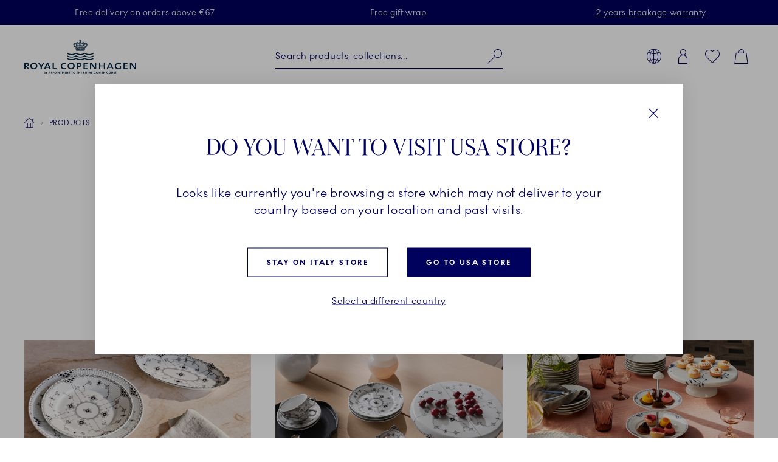

--- FILE ---
content_type: text/html; charset=utf-8
request_url: https://www.royalcopenhagen.com/en-it/products/serveware
body_size: 35102
content:


<!DOCTYPE html>

<html lang="en-IT">
<head>
    <meta charset="utf-8" />
    
<!--Onetrust Cookie section start-->
<!-- OneTrust Cookies Consent Notice start for royalcopenhagen.com --><script src="https://cdn.cookielaw.org/scripttemplates/otSDKStub.js" data-document-language="true" type="text/javascript" charset="UTF-8" data-domain-script="5fc439c4-f4d1-447f-ac60-eb8df0d60bd6" ></script><script type="text/javascript">function OptanonWrapper() { }</script><!-- OneTrust Cookies Consent Notice end for royalcopenhagen.com --><!--Onetrust Cookie section end-->
    <meta name="viewport" content="width=device-width" />
    <link rel="preload" href="/dist/25.18.1/RoyalCopenhagen.css" as="style">
<link data-ot-ignore rel="preload" href="/dist/25.18.1/vendor~RoyalCopenhagen.js" as="script">
<link data-ot-ignore rel="preload" href="/dist/25.18.1/RoyalCopenhagen.js" as="script">

<link rel="stylesheet" href="/dist/25.18.1/RoyalCopenhagen.css">
        <title>Serveware</title>
        <link rel="apple-touch-icon" sizes="180x180" href="https://www.royalcopenhagen.com/-/media/royalcopenhagen/icons/favicons/apple-touch-icon.png">
        <link rel="icon" type="image/png" sizes="32x32" href="https://www.royalcopenhagen.com/-/media/royalcopenhagen/icons/favicons/favicon-32x32.png">
        <link rel="icon" type="image/png" sizes="16x16" href="https://www.royalcopenhagen.com/-/media/royalcopenhagen/icons/favicons/favicon-16x16.png">
        <link rel="mask-icon" href="https://www.royalcopenhagen.com/-/media/royalcopenhagen/icons/favicons/safari-pinned-tab.svg" color="#">
        <link rel="shortcut icon" href="https://www.royalcopenhagen.com/-/media/royalcopenhagen/icons/favicons/favicon.ico">
        <meta name="msapplication-TileColor" content="#">
        <meta name="msapplication-config" content="https://www.royalcopenhagen.com/-/media/royalcopenhagen/icons/favicons/browserconfig.xml">
        <meta name="theme-color" content="#">
        <meta name="description" content="" />
        <meta name="keywords" content="" />
        <meta name="robots" content="index, follow" />
        <meta name="revisit-after" content="1 day" />
        <meta property="og:title" content="Serveware" />
        <meta property="og:description" content="" />
        <meta property="og:type" content="website" />
        <meta property="og:url" content="https://www.royalcopenhagen.com/en-it/products/serveware" />
            <meta property="og:image" content="https://www.royalcopenhagen.com/-/media/royalcopenhagen/categories/navigation-images/product/steldele/serveringsdele.jpg" />
            <link rel="canonical" href="https://www.royalcopenhagen.com/en-gb/products/serveware" />

    



<!-- Script for Datadog RUM -->
<script src="https://www.datadoghq-browser-agent.com/eu1/v5/datadog-rum.js" type="text/javascript"></script>
<script type="text/javascript" src="https://www.datadoghq-browser-agent.com/datadog-logs-v5.js"></script>
<script>
    function init_dd_rum() {
        window.DD_RUM && window.DD_RUM.init({
            clientToken: 'pub7fd2eda73d1165d6bb1a6eb1d98eed65',
            applicationId: 'a48ec56f-e0aa-4959-84bc-bf033b66afd6',
            site: 'datadoghq.eu',
            service: 'oned-prod-rum',
            env: 'prod',
            // Specify a version number to identify the deployed version of your application in Datadog 
            version: '5.11.0',
            sessionSampleRate: 50,
            sessionReplaySampleRate: 100,
            trackUserInteractions: true,
            trackFrustrations: true,
            trackResources: true,
            trackingConsent: 'granted',
            trackLongTasks: true,
            defaultPrivacyLevel: 'mask-user-input',
            allowedTracingUrls: [/https:\/\/(?!api-cdmp\.fiskars\.com|c\.go-mpulse\.net\/api\/|www\.google-analytics\.com|analytics\.fiskars\.com\/v1\/|sst\.fiskars\.com).*\.fiskars\.com.*/,
                /https:\/\/(?!api-cdmp\.gerbergear\.com|c\.go-mpulse\.net\/api\/|www\.google-analytics\.com|analytics\.gerbergear\.com\/v1\/|sst\.gerbergear\.com).*\.gerbergear\.com.*/,
                /https:\/\/(?!api-cdmp\.iittala\.com|c\.go-mpulse\.net\/api\/|www\.google-analytics\.com|analytics\.iittala\.com\/v1\/|sst\.iittala\.com).*\.iittala\.com.*/,
                /https:\/\/(?!api-cdmp\.wedgwood\.com|c\.go-mpulse\.net\/api\/|www\.google-analytics\.com|analytics\.wedgwood\.com\/v1\/|sst\.wedgwood\.com).*\.wedgwood\.com.*/,
                /https:\/\/(?!api-cdmp\.waterford\.com|c\.go-mpulse\.net\/api\/|www\.google-analytics\.com|analytics\.waterford\.com\/v1\/|sst\.waterford\.com).*\.waterford\.com.*/,
                /https:\/\/(?!api-cdmp\.royalcopenhagen\.com|c\.go-mpulse\.net\/api\/|www\.google-analytics\.com|analytics\.royalcopenhagen\.com\/v1\/|sst\.royalcopenhagen\.com).*\.royalcopenhagen\.com.*/,
                /https:\/\/(?!api-cdmp\.royaldoulton\.com|c\.go-mpulse\.net\/api\/|www\.google-analytics\.com|analytics\.royaldoulton\.com\/v1\/|sst\.royaldoulton\.com).*\.royaldoulton\.com.*/] 
            });
        window.DD_RUM &&
            window.DD_RUM.startSessionReplayRecording();
    };
    function init_dd_log() {
        window.DD_LOGS &&
            DD_LOGS.init({
                clientToken: 'pub7fd2eda73d1165d6bb1a6eb1d98eed65',
                site: 'datadoghq.eu',
                forwardErrorsToLogs: true,
                forwardConsoleLogs: "all",
                sessionSampleRate: 50,
                trackingConsent: 'granted',
            });
    };
    function getCookie(cname) {
        var match = document.cookie.match(new RegExp('(^| )' + cname + '=([^;]+)'));
        if (match) return match[2];
    };
    function init_dd_scripts() {
        window.DD_RUM.setTrackingConsent('granted');
        window.DD_LOGS.setTrackingConsent('granted');
        init_dd_rum();
        init_dd_log();
    };
    function delete_dd_cookie() {
        if (getCookie("_dd_s")) {
            document.cookie = "_dd_s=;expires=Thu, 01 Jan 1970 00:00:00 GMT;path=/";
        }
    };
    var oneTrustConsent = getCookie('OptanonConsent');
    if (oneTrustConsent && decodeURIComponent(oneTrustConsent).indexOf('C0004:1') > -1) {
        init_dd_scripts();
    } else {
        window.DD_RUM.setTrackingConsent('not-granted');
        window.DD_LOGS.setTrackingConsent('not-granted');
        delete_dd_cookie();
        window.listenerEnableTryCounter = 1;
        var oneTrustEnablerInterval = setInterval(function () {
            if (window.listenerEnableTryCounter < 30) {
                if (window.OneTrust) {
                    clearInterval(oneTrustEnablerInterval);
                    window.OneTrust.OnConsentChanged(() => {
                        if (window.OptanonActiveGroups.indexOf("C0004") > -1) {
                            init_dd_scripts();
                        } else {
                            window.DD_RUM.setTrackingConsent('not-granted');
                            window.DD_LOGS.setTrackingConsent('not-granted');
                            delete_dd_cookie();
                        }
                    });
                } else {
                    window.listenerEnableTryCounter++
                }
            } else {
                clearInterval(oneTrustEnablerInterval);
            }
        }, 1000);
    }
</script>
<!-- End Script for Datadog RUM -->
<!-- Google Tag Manager Script -->
<!-- Google Tag Manager --><script>(function(w,d,s,l,i){w[l]=w[l]||[];w[l].push({'gtm.start':new Date().getTime(),event:'gtm.js'});var f=d.getElementsByTagName(s)[0],j=d.createElement(s),dl=l!='dataLayer'?'&l='+l:'';j.async=true;j.src='https://www.googletagmanager.com/gtm.js?id='+i+dl;f.parentNode.insertBefore(j,f);})(window,document,'script','dataLayer','GTM-M3DW6QDG');</script><!-- End Google Tag Manager -->
<!-- End Google Tag Manager Script-->


<script>
function loadExponea() {
    !function(e,n,t,i,o,r){function a(e){if("number"!=typeof e)return e;var n=new Date;return new Date(n.getTime()+1e3*e)}var c=4e3,s="xnpe_async_hide";function p(e){return e.reduce((function(e,n){return e[n]=function(){e._.push([n.toString(),arguments])},e}),{_:[]})}function m(e,n,t){var i=t.createElement(n);i.src=e;var o=t.getElementsByTagName(n)[0];return o.parentNode.insertBefore(i,o),i}function u(e){return"[object Date]"===Object.prototype.toString.call(e)}r.target=r.target||"https://api.exponea.com",r.file_path=r.file_path||r.target+"/js/exponea.min.js",o[n]=p(["anonymize","initialize","identify","getSegments","update","track","trackLink","trackEnhancedEcommerce","getHtml","showHtml","showBanner","showWebLayer","ping","getAbTest","loadDependency","getRecommendation","reloadWebLayers","_preInitialize"]),o[n].notifications=p(["isAvailable","isSubscribed","subscribe","unsubscribe"]),o[n]["snippetVersion"]="v2.5.0",function(e,n,t){e[n]["_"+t]={},e[n]["_"+t].nowFn=Date.now,e[n]["_"+t].snippetStartTime=e[n]["_"+t].nowFn()}(o,n,"performance"),function(e,n,t,i,o,r){e[o]={sdk:e[i],sdkObjectName:i,skipExperiments:!!t.new_experiments,sign:t.token+"/"+(r.exec(n.cookie)||["","new"])[1],path:t.target}}(o,e,r,n,i,RegExp("__exponea_etc__"+"=([\\w-]+)")),function(e,n,t){m(e.file_path,n,t)}(r,t,e),function(e,n,t,i,o,r,p){if(e.new_experiments){!0===e.new_experiments&&(e.new_experiments={});var l,f=e.new_experiments.hide_class||s,_=e.new_experiments.timeout||c,d=encodeURIComponent(r.location.href.split("#")[0]);e.cookies&&e.cookies.expires&&("number"==typeof e.cookies.expires||u(e.cookies.expires)?l=a(e.cookies.expires):e.cookies.expires.tracking&&("number"==typeof e.cookies.expires.tracking||u(e.cookies.expires.tracking))&&(l=a(e.cookies.expires.tracking))),l&&l<new Date&&(l=void 0);var x=e.target+"/webxp/"+n+"/"+r[t].sign+"/modifications.min.js?http-referer="+d+"&timeout="+_+"ms"+(l?"&cookie-expires="+Math.floor(l.getTime()/1e3):"");"sync"===e.new_experiments.mode&&r.localStorage.getItem("__exponea__sync_modifications__")?function(e,n,t,i,o){t[o][n]="<"+n+' src="'+e+'"></'+n+">",i.writeln(t[o][n]),i.writeln("<"+n+">!"+o+".init && document.writeln("+o+"."+n+'.replace("/'+n+'/", "/'+n+'-async/").replace("><", " async><"))</'+n+">")}(x,n,r,p,t):function(e,n,t,i,o,r,a,c){r.documentElement.classList.add(e);var s=m(t,i,r);function p(){o[c].init||m(t.replace("/"+i+"/","/"+i+"-async/"),i,r)}function u(){r.documentElement.classList.remove(e)}s.onload=p,s.onerror=p,o.setTimeout(u,n),o[a]._revealPage=u}(f,_,x,n,r,p,o,t)}}(r,t,i,0,n,o,e),function(e,n,t){var i;(null===(i=t.experimental)||void 0===i?void 0:i.non_personalized_weblayers)&&e[n]._preInitialize(t),e[n].start=function(i){i&&Object.keys(i).forEach((function(e){return t[e]=i[e]})),e[n].initialize(t)}}(o,n,r)}(document,"exponea","script","webxpClient",window,{
    target: "https://api-cdmp.royalcopenhagen.com",
    token: "dbea85dc-7d1a-11ed-b247-5a40fbe55d79", //Token for Fiskars Production
	  // Both target and token need to be variables that can be changed depending on site and enviroment,
    //service_worker_path: "/service-worker.js",
    customer:{cookie_metarouter: JSON.parse(localStorage.getItem('ajs_anonymous_id'))}, 
      new_experiments: { mode: "sync" },
      utm_always: true,
      utm_params: [
        "utm_source",
        "utm_medium",
        "utm_campaign",
        "utm_term",
        "utm_content",
        "gclid",
        "campaign_id",
        "test",
      ],
      debug: false,
      track: {
        auto: true,
        visits: false, 
        activity: false,
        unloads: false,
        google_analytics: true,
        default_properties: {
          domain: location.hostname,
        },
      },
      ping: {
        enabled: true,
        interval: "120",
      },
      webOptimization: {
        experiments: true,
        tagManager: true,
        webLayers: true,
      },
      spa_reloading: {
        on_hash_change: false,
        on_url_change: false,
        banners: false,
        experiments: false,
        tags: false,
        visits: false,
        automatic_tracking: false,
      },
    });
    exponea.start();
  };
  function getCookie(cname){
     var match = document.cookie.match(new RegExp('(^| )' + cname + '=([^;]+)'));
     if (match) return match[2];
  };
  var oneTrustConsent = getCookie('OptanonConsent');
  if(oneTrustConsent && decodeURIComponent(oneTrustConsent).indexOf('C0004:1') > -1) {
    localStorage.removeItem("__exponea__sync_modifications__");
    loadExponea();
  } else {
    window.listenerEnableTryCounter = 1;
    var oneTrustEnablerInterval = setInterval(function() {
      if (window.listenerEnableTryCounter < 30) {
        if(window.OneTrust) {
          clearInterval(oneTrustEnablerInterval);
          window.OneTrust.OnConsentChanged(() => {
            if (window.OptanonActiveGroups.indexOf("C0004") > -1) {
			        localStorage.removeItem("__exponea__sync_modifications__");
              loadExponea();
            }
          });
        } else {
          window.listenerEnableTryCounter++
        }
      } else {
        clearInterval(oneTrustEnablerInterval);
      }
    }, 1000);
  }
</script>



</head>
<body>
    
<!-- Google Tag Manager (noscript) -->
<noscript>
    <iframe src="https://www.googletagmanager.com/ns.html?id=GTM-M3DW6QDG" height="0" width="0" style="display:none;visibility:hidden"></iframe>
</noscript>
<!-- End Google Tag Manager (noscript) -->


    

    <nav class="c-skiplinks" id="skiplinkNavigation">
        <span class="sr-only">Skiplinks</span>
        <ul>
                    <li class="skiplink">
                        <a href="https://www.royalcopenhagen.com/en-it/" tabindex="1" rel="noopener noreferrer" title="[ALT + 0]" accesskey="0" class="c-btn primary" >Homepage</a>
                    </li>
                    <li class="skiplink">
                        <a href="#primaryNavigation" tabindex="1" rel="noopener noreferrer" title="[ALT + 1]" accesskey="1" class="c-btn primary" >Skip to primary navigation</a>
                    </li>
                    <li class="skiplink">
                        <a href="#main" tabindex="1" rel="noopener noreferrer" title="[ALT + 2]" accesskey="2" class="c-btn primary" >Skip to main content</a>
                    </li>
                    <li class="skiplink">
                        <a href="https://www.royalcopenhagen.com/en-it/contact-us" tabindex="1" rel="noopener noreferrer" title="[ALT + 3]" accesskey="3" class="c-btn primary" >Skip to contact us page</a>
                    </li>
                    <li class="skiplink">
                        <a href="https://royalcopenhagen.com/da-dk/sitemap.xml" tabindex="1" rel="noopener noreferrer" title="[ALT + 4]" accesskey="4" class="c-btn primary" >Skip to sitemap</a>
                    </li>
                    <li class="skiplink">
                        <a href="#header-search" tabindex="1" rel="noopener noreferrer" title="[ALT + 5]" accesskey="5" class="c-btn primary" >Skip to search</a>
                    </li>
        </ul>
    </nav>
    <header id="header" class="c-header full-sticky bg-light js-benefit-bar-top " data-reveal="25" data-delay="500" >
        
    <section class="c-benefit-bar bg-dark-gray-medium">
        <span class="sr-only">Royal Copenhagen offer</span>
        <div class="c-benefit-bar_list js-benefit-bar"
             role="list"
             data-slider-previous-icon="icon-chevron-left"
             data-slider-next-icon="icon-chevron-right"
             data-autoplay-speed="3000">
                    <div class="c-benefit-bar_item" role="listitem">
                        <span>Free delivery on orders above &euro;67</span>
                    </div>
                    <div class="c-benefit-bar_item" role="listitem">
                        <span>Free gift wrap<a href="https://www.royalcopenhagen.com/en-at/christmas/from-us-to-you"></a></span>
                    </div>
                    <div class="c-benefit-bar_item" role="listitem">
                        <span><a href="https://www.royalcopenhagen.com/en-it/breakage-warranty">2 years breakage warranty</a></span>
                    </div>
        </div>
    </section>

        <div class="container">
            <div class="row clearfix c-header-wrapper -option-1">

                <div class="c-header-toggle d-lg-none">
                    <button class="c-nav-toggle" tabindex="2" data-cy="hamburgerIcon">
                        <span class="icon icon-menu" role="img" aria-hidden="true"></span>
                        <span class="icon icon-close" aria-hidden="true"></span>
                        <span class="sr-only">Main Navigation</span>
                    </button>
                </div>


                    <div class="c-header-logo-wrapper">
                        <div class="c-header-logo">
                            <a href="https://www.royalcopenhagen.com/en-it" aria-label="Royal Copenhagen Logo" tabindex="4">
                                <img src="/-/media/royalcopenhagen/icons/nyt-rc-logo-2024.png?h=446&amp;w=1462&amp;la=en-IT&amp;hash=5F1A5A0C08D47D0850BF37F5FE26F883" class="c-logo" alt="Royal Copenhagen logo" />
                            </a>
                        </div>
                    </div>

                <div class="c-header-toolbar -right">
                        <nav class="c-toolbar">
                            <span class="sr-only">Toolbar</span>
                            <ul class="c-toolbar-list">
                                                                            <li class="c-toolbar-item d-none d-lg-block">
<a href="" class="link" rel="noopener noreferrer" data-target="#globalGateway" id="js-globalGateway-trigger-header" data-toggle="modal" >                                                    <span class="icon icon-web" role="img" aria-hidden="true"></span>
                                                    <span class="sr-only">Country selector overlay</span>
</a>                                            </li>
                                            <li class="c-toolbar-item d-none d-lg-block">
<a href="https://www.royalcopenhagen.com/en-it/login-page" class="link" rel="noopener noreferrer" >                                                    <span class="icon icon-profile" role="img" aria-hidden="true"></span>
                                                    <span class="sr-only">Login</span>
</a>                                            </li>
                                        <li id="globalFavorites"
                                                data-favorites-aria-text="Favorites"
                                                data-favorites-icon="icon-heart"
                                                data-favorites-url="https://www.royalcopenhagen.com/en-it/my-account/favorites">
                                        </li>
                                        <li id="global-mini-cart"
                                            data-cart-aria-text="Cart"
                                            data-show-indicator="true"
                                            data-cart-icon="icon-cart"
                                            data-cart-url="https://www.royalcopenhagen.com/en-it/shopping-cart-page"
                                            data-show-mini-cart="true"
                                            data-json="/en-IT/api/sitecore/ShoppingCartApi/MiniCart"
                                            data-button-cart-text="Edit shopping cart"
                                            data-button-cart-url="https://www.royalcopenhagen.com/en-it/shopping-cart-page"
                                            data-button-checkout-text="Go to checkout"
                                            data-button-checkout-url="https://www.royalcopenhagen.com/en-it/checkout-page"
                                            data-empty-cart-title="Empty mini cart"
                                            data-empty-cart-text=""
                                            data-show-empty-counter="-option-1">
                                        </li>
                            </ul>
                        </nav>
                </div>

                    <div class="c-header-search">
                        <div id="global-search-box" class="c-autosuggest"
                             data-url="/api/sitecore/HeaderApi/CoveoSearchToken"
                             data-redirect="https://www.royalcopenhagen.com/en-it/search-results-page"
                             data-searchLabel="Search products, collections..."
                             data-searchPlaceholder="Search products, collections..."
                             data-suggestionsLabel="Suggestions:"
                             data-quickLinksLabel="Quick Links:"
                             data-noSuggestionsAvailableLabel=""
                             data-recentSearchLabel="Recent searches:">
                        </div>
                    </div>

                
    <div class="c-primary-navigation-wrapper wrapper">
        <nav id="primaryNavigation" class="c-primary-navigation bg-light" data-levelshown="1">
            <span class="sr-only">Primary Navigation</span>
            <div class="button-wrapper">
				<button class="btn-back">
					<span class="icon icon-chevron-left" aria-hidden="true"></span>back
				</button>
            </div>

            <ul data-level="1" data-levelshown="1">
<li >
    <a class="heading" data-cy="hamburgerMenuCategories-COLLECTIONS" aria-haspopup='true' aria-expanded="false" href="https://www.royalcopenhagen.com/en-it/collections/all-collections" target="">
        COLLECTIONS
    </a>
    <ul data-level="2" class="bg-light">
        <li class="overview">
            <a data-cy="hamburgerMenuCategories-COLLECTIONS" href="https://www.royalcopenhagen.com/en-it/collections/all-collections" target="">
                COLLECTIONS
            </a>
        </li>
<li class='col-lg-6 col-xl-4'>
    <a class="heading" data-cy="hamburgerMenuCategories-Royal Copenhagen Exclusives"  aria-expanded="false" href="https://www.royalcopenhagen.com/en-it/collections/exclusive-collections" target="">
        Royal Copenhagen Exclusives
    </a>
    <ul data-level="3" class="bg-light">
        <li class="overview">
            <a data-cy="hamburgerMenuCategories-Royal Copenhagen Exclusives" href="https://www.royalcopenhagen.com/en-it/collections/exclusive-collections" target="">
                Royal Copenhagen Exclusives
            </a>
        </li>
<li >
    <a data-cy="hamburgerMenuMobile-Exclusive Products" href="https://www.royalcopenhagen.com/en-it/collections/exclusive-collections/exclusive-products" target="">

        Exclusive Products

    </a>
</li>
<li >
    <a data-cy="hamburgerMenuMobile-Aurora" href="https://www.royalcopenhagen.com/en-it/collections/exclusive-collections/aurora" target="">

        Aurora

    </a>
</li>
<li >
    <a data-cy="hamburgerMenuMobile-Blue Elements" href="https://www.royalcopenhagen.com/en-it/collections/all-collections/blue-elements" target="">

        Blue Elements

    </a>
</li>
<li >
    <a data-cy="hamburgerMenuMobile-Green Fluted Plain" href="https://www.royalcopenhagen.com/en-it/collections/exclusive-collections/green-fluted-plain" target="">

        Green Fluted Plain

    </a>
</li>
<li >
    <a data-cy="hamburgerMenuMobile-Blue Mist" href="https://www.royalcopenhagen.com/en-it/collections/exclusive-collections/blue-mist" target="">

        Blue Mist

    </a>
</li>
<li >
    <a data-cy="hamburgerMenuMobile-HAV" href="https://www.royalcopenhagen.com/en-it/collections/all-collections/hav" target="">

        HAV

    </a>
</li>
<li >
    <a data-cy="hamburgerMenuMobile-Heritage" href="https://www.royalcopenhagen.com/en-it/collections/exclusive-collections/heritage" target="">

        Heritage

    </a>
</li>
<li >
    <a data-cy="hamburgerMenuMobile-White Fluted Full Lace" href="https://www.royalcopenhagen.com/en-it/collections/all-collections/white-fluted-full-lace" target="">

        White Fluted Full Lace

    </a>
</li>
<li >
    <a data-cy="hamburgerMenuMobile-Kontur" href="https://www.royalcopenhagen.com/en-it/collections/exclusive-collections/kontur" target="">

        Kontur

    </a>
</li>
<li >
    <a data-cy="hamburgerMenuMobile-Coral Fluted Half Lace" href="https://www.royalcopenhagen.com/en-it/collections/all-collections/coral-fluted-half-lace" target="">

        Coral Fluted Half Lace

    </a>
</li>
<li >
    <a data-cy="hamburgerMenuMobile-Blue Fluted Half Lace" href="https://www.royalcopenhagen.com/en-it/collections/all-collections/blue-fluted-half-lace" target="">

        Blue Fluted Half Lace

    </a>
</li>
<li >
    <a data-cy="hamburgerMenuMobile-Blue Fluted Full Lace" href="https://www.royalcopenhagen.com/en-it/collections/all-collections/blue-fluted-full-lace" target="">

        Blue Fluted Full Lace

    </a>
</li>
<li >
    <a data-cy="hamburgerMenuMobile-Blue Fluted Plain" href="https://www.royalcopenhagen.com/en-it/collections/all-collections/blue-fluted-plain" target="">

        Blue Fluted Plain

    </a>
</li>
<li >
    <a data-cy="hamburgerMenuMobile-Purpur Fluted Half Lace" href="https://www.royalcopenhagen.com/en-it/collections/exclusive-collections/purpur-fluted-half-lace" target="">

        Purpur Fluted Half Lace

    </a>
</li>
<li >
    <a data-cy="hamburgerMenuMobile-Purpur Fluted Full Lace with Gold" href="https://www.royalcopenhagen.com/en-it/collections/exclusive-collections/purpur-fluted-full-lace-with-gold" target="">

        Purpur Fluted Full Lace with Gold

    </a>
</li>
<li >
    <a data-cy="hamburgerMenuMobile-Royal Creatures" href="https://www.royalcopenhagen.com/en-it/collections/all-collections/royal-creatures" target="">

        Royal Creatures

    </a>
</li>
<li >
    <a data-cy="hamburgerMenuMobile-Emerald Green Fluted Half Lace" href="https://www.royalcopenhagen.com/en-it/collections/exclusive-collections/emerald-green-fluted-half-lace" target="">

        Emerald Green Fluted Half Lace

    </a>
</li>
<li >
    <a data-cy="hamburgerMenuMobile-Emerald Green Fluted Full Lace" href="https://www.royalcopenhagen.com/en-it/collections/exclusive-collections/emerald-green-fluted-full-lace" target="">

        Emerald Green Fluted Full Lace

    </a>
</li>
<li >
    <a data-cy="hamburgerMenuMobile-Black Fluted Half Lace" href="https://www.royalcopenhagen.com/en-it/collections/all-collections/black-fluted-half-lace" target="">

        Black Fluted Half Lace

    </a>
</li>
<li >
    <a data-cy="hamburgerMenuMobile-Waves" href="https://www.royalcopenhagen.com/en-it/collections/exclusive-collections/waves" target="">

        Waves

    </a>
</li>
    </ul>
</li>
<li class='col-lg-3 col-xl-2'>
    <a data-cy="hamburgerMenuMobile-Flora Danica" href="https://floradanica.royalcopenhagen.com/the-collection/" target="_blank">

        Flora Danica

    </a>
</li>
<li class='col-lg-6 col-xl-4'>
    <a class="heading" data-cy="hamburgerMenuCategories-Collections"  aria-expanded="false" href="https://www.royalcopenhagen.com/en-it/collections/all-collections" target="">
        Collections
    </a>
    <ul data-level="3" class="bg-light">
        <li class="overview">
            <a data-cy="hamburgerMenuCategories-Collections" href="https://www.royalcopenhagen.com/en-it/collections/all-collections" target="">
                Collections
            </a>
        </li>
<li >
    <a data-cy="hamburgerMenuMobile-Alphabet Collection" href="https://www.royalcopenhagen.com/en-it/collections/all-collections/alphabet-collection" target="">

        Alphabet Collection

    </a>
</li>
<li >
    <a data-cy="hamburgerMenuMobile-The Emerald Green Collections" href="https://www.royalcopenhagen.com/en-it/collections/all-collections/the-emerald-green-collections" target="">

        The Emerald Green Collections

    </a>
</li>
<li >
    <a data-cy="hamburgerMenuMobile-The Purpur Collections" href="https://www.royalcopenhagen.com/en-it/collections/all-collections/the-purpur-collections" target="">

        The Purpur Collections

    </a>
</li>
<li >
    <a data-cy="hamburgerMenuMobile-Blue Fluted Mega" href="https://www.royalcopenhagen.com/en-it/collections/all-collections/blue-fluted-mega" target="">

        Blue Fluted Mega

    </a>
</li>
<li >
    <a data-cy="hamburgerMenuMobile-Blue Collectibles" href="https://www.royalcopenhagen.com/en-it/collections/all-collections/blue-collectibles" target="">

        Blue Collectibles

    </a>
</li>
<li >
    <a data-cy="hamburgerMenuMobile-blomst" href="https://www.royalcopenhagen.com/en-it/collections/all-collections/blomst" target="">

        blomst

    </a>
</li>
<li >
    <a data-cy="hamburgerMenuMobile-Blueline" href="https://www.royalcopenhagen.com/en-it/collections/all-collections/blueline" target="">

        Blueline

    </a>
</li>
<li >
    <a data-cy="hamburgerMenuMobile-Flora" href="https://www.royalcopenhagen.com/en-it/collections/all-collections/flora" target="">

        Flora

    </a>
</li>
<li >
    <a data-cy="hamburgerMenuMobile-Spring Collection" href="https://www.royalcopenhagen.com/en-it/decor-objects/seasonal/easter" target="">

        Spring Collection

    </a>
</li>
<li >
    <a data-cy="hamburgerMenuMobile-Gifts With History" href="https://www.royalcopenhagen.com/en-it/collections/all-collections/gifts-with-history" target="">

        Gifts With History

    </a>
</li>
<li >
    <a data-cy="hamburgerMenuMobile-White Elements" href="https://www.royalcopenhagen.com/en-it/collections/all-collections/white-elements" target="">

        White Elements

    </a>
</li>
<li >
    <a data-cy="hamburgerMenuMobile-White Fluted Half Lace" href="https://www.royalcopenhagen.com/en-it/collections/all-collections/white-fluted-half-lace" target="">

        White Fluted Half Lace

    </a>
</li>
<li >
    <a data-cy="hamburgerMenuMobile-White Fluted" href="https://www.royalcopenhagen.com/en-it/collections/all-collections/white-fluted" target="">

        White Fluted

    </a>
</li>
<li >
    <a data-cy="hamburgerMenuMobile-Coral Lace" href="https://www.royalcopenhagen.com/en-it/collections/all-collections/coral-lace" target="">

        Coral Lace

    </a>
</li>
<li >
    <a data-cy="hamburgerMenuMobile-MOTIF" href="https://www.royalcopenhagen.com/en-it/collections/all-collections/motif" target="">

        MOTIF

    </a>
</li>
<li >
    <a data-cy="hamburgerMenuMobile-Princess" href="https://www.royalcopenhagen.com/en-it/collections/all-collections/princess" target="">

        Princess

    </a>
</li>
<li >
    <a data-cy="hamburgerMenuMobile-Fluted Contrast" href="https://www.royalcopenhagen.com/en-it/collections/all-collections/fluted-contrast" target="">

        Fluted Contrast

    </a>
</li>
<li >
    <a data-cy="hamburgerMenuMobile-Black Fluted Mega" href="https://www.royalcopenhagen.com/en-it/collections/all-collections/black-fluted-mega" target="">

        Black Fluted Mega

    </a>
</li>
<li >
    <a data-cy="hamburgerMenuMobile-Black Lace" href="https://www.royalcopenhagen.com/en-it/collections/all-collections/black-lace" target="">

        Black Lace

    </a>
</li>
<li >
    <a data-cy="hamburgerMenuMobile-Special Editions" href="https://www.royalcopenhagen.com/en-it/collections/all-collections/special-editions" target="">

        Special Editions

    </a>
</li>
<li >
    <a data-cy="hamburgerMenuMobile-Star Fluted Christmas" href="https://www.royalcopenhagen.com/en-it/collections/all-collections/star-fluted-christmas" target="">

        Star Fluted Christmas

    </a>
</li>
<li >
    <a data-cy="hamburgerMenuMobile-The Art of Giving Flowers" href="https://www.royalcopenhagen.com/en-it/collections/all-collections/the-art-of-giving-flowers" target="">

        The Art of Giving Flowers

    </a>
</li>
    </ul>
</li>
<li class='col-lg-3 col-xl-2'>
    <a class="heading" data-cy="hamburgerMenuCategories-Members Only"  aria-expanded="false" href="https://www.royalcopenhagen.com/en-it/collections/members-only" target="">
        Members Only
    </a>
    <ul data-level="3" class="bg-light">
        <li class="overview">
            <a data-cy="hamburgerMenuCategories-Members Only" href="https://www.royalcopenhagen.com/en-it/collections/members-only" target="">
                Members Only
            </a>
        </li>
<li >
    <a data-cy="hamburgerMenuMobile-Members Only" href="https://www.royalcopenhagen.com/en-it/collections/members-only/members-only" target="">

        Members Only

    </a>
</li>
    </ul>
</li>
    </ul>
</li>
<li class=' active'>
    <a class="heading" data-cy="hamburgerMenuCategories-PRODUCTS" aria-haspopup='true' aria-expanded="false" href="https://www.royalcopenhagen.com/en-it/products" target="">
            <span class="sr-only">active </span>
        PRODUCTS
    </a>
    <ul data-level="2" class="bg-light">
        <li class="overview">
            <a data-cy="hamburgerMenuCategories-PRODUCTS" href="https://www.royalcopenhagen.com/en-it/products" target="">
                    <span class="sr-only">active </span>
                PRODUCTS
            </a>
        </li>
<li class='col-lg-3 col-xl-2'>
    <a class="heading" data-cy="hamburgerMenuCategories-Plates"  aria-expanded="false" href="https://www.royalcopenhagen.com/en-it/products/plates" target="">
        Plates
    </a>
    <ul data-level="3" class="bg-light">
        <li class="overview">
            <a data-cy="hamburgerMenuCategories-Plates" href="https://www.royalcopenhagen.com/en-it/products/plates" target="">
                Plates
            </a>
        </li>
<li >
    <a data-cy="hamburgerMenuMobile-All Plates" href="https://www.royalcopenhagen.com/en-it/products/plates/all-plates" target="">

        All Plates

    </a>
</li>
<li >
    <a data-cy="hamburgerMenuMobile-Asiettes" href="https://www.royalcopenhagen.com/en-it/products/plates/asiettes" target="">

        Asiettes

    </a>
</li>
<li >
    <a data-cy="hamburgerMenuMobile-Deep Plates" href="https://www.royalcopenhagen.com/en-it/products/plates/deep-plates" target="">

        Deep Plates

    </a>
</li>
<li >
    <a data-cy="hamburgerMenuMobile-Dessert Plates" href="https://www.royalcopenhagen.com/en-it/products/plates/dessert-plates" target="">

        Dessert Plates

    </a>
</li>
<li >
    <a data-cy="hamburgerMenuMobile-Dinner Plates" href="https://www.royalcopenhagen.com/en-it/products/plates/dinner-plates" target="">

        Dinner Plates

    </a>
</li>
<li >
    <a data-cy="hamburgerMenuMobile-Lunch Plates" href="https://www.royalcopenhagen.com/en-it/products/plates/lunch-plates" target="">

        Lunch Plates

    </a>
</li>
<li >
    <a data-cy="hamburgerMenuMobile-Oval Plates" href="https://www.royalcopenhagen.com/en-it/products/plates/oval-plates" target="">

        Oval Plates

    </a>
</li>
<li >
    <a data-cy="hamburgerMenuMobile-Square Plates" href="https://www.royalcopenhagen.com/en-it/products/plates/square-plates" target="">

        Square Plates

    </a>
</li>
    </ul>
</li>
<li class='col-lg-3 col-xl-2'>
    <a class="heading" data-cy="hamburgerMenuCategories-Cups and Mugs"  aria-expanded="false" href="https://www.royalcopenhagen.com/en-it/products/cups-and-mugs" target="">
        Cups and Mugs
    </a>
    <ul data-level="3" class="bg-light">
        <li class="overview">
            <a data-cy="hamburgerMenuCategories-Cups and Mugs" href="https://www.royalcopenhagen.com/en-it/products/cups-and-mugs" target="">
                Cups and Mugs
            </a>
        </li>
<li >
    <a data-cy="hamburgerMenuMobile-All Cups and Mugs" href="https://www.royalcopenhagen.com/en-it/products/cups-and-mugs/all-cups-and-mugs" target="">

        All Cups and Mugs

    </a>
</li>
<li >
    <a data-cy="hamburgerMenuMobile-Coffee Cups" href="https://www.royalcopenhagen.com/en-it/products/cups-and-mugs/coffee-cups" target="">

        Coffee Cups

    </a>
</li>
<li >
    <a data-cy="hamburgerMenuMobile-Espresso Cups" href="https://www.royalcopenhagen.com/en-it/products/cups-and-mugs/espresso-cups" target="">

        Espresso Cups

    </a>
</li>
<li >
    <a data-cy="hamburgerMenuMobile-High Handle Cups" href="https://www.royalcopenhagen.com/en-it/products/cups-and-mugs/high-handle-cups" target="">

        High Handle Cups

    </a>
</li>
<li >
    <a data-cy="hamburgerMenuMobile-Teacups" href="https://www.royalcopenhagen.com/en-it/products/cups-and-mugs/teacups" target="">

        Teacups

    </a>
</li>
<li >
    <a data-cy="hamburgerMenuMobile-Thermal Mugs" href="https://www.royalcopenhagen.com/en-it/products/cups-and-mugs/thermal-mugs" target="">

        Thermal Mugs

    </a>
</li>
    </ul>
</li>
<li class='col-lg-3 col-xl-2'>
    <a class="heading" data-cy="hamburgerMenuCategories-Glass"  aria-expanded="false" href="https://www.royalcopenhagen.com/en-it/products/glass" target="">
        Glass
    </a>
    <ul data-level="3" class="bg-light">
        <li class="overview">
            <a data-cy="hamburgerMenuCategories-Glass" href="https://www.royalcopenhagen.com/en-it/products/glass" target="">
                Glass
            </a>
        </li>
<li >
    <a data-cy="hamburgerMenuMobile-All Glasses" href="https://www.royalcopenhagen.com/en-it/products/glass/glasses" target="">

        All Glasses

    </a>
</li>
    </ul>
</li>
<li class='col-lg-3 col-xl-2'>
    <a class="heading" data-cy="hamburgerMenuCategories-Bowls"  aria-expanded="false" href="https://www.royalcopenhagen.com/en-it/products/bowls" target="">
        Bowls
    </a>
    <ul data-level="3" class="bg-light">
        <li class="overview">
            <a data-cy="hamburgerMenuCategories-Bowls" href="https://www.royalcopenhagen.com/en-it/products/bowls" target="">
                Bowls
            </a>
        </li>
<li >
    <a data-cy="hamburgerMenuMobile-All Bowls" href="https://www.royalcopenhagen.com/en-it/products/bowls/all-bowls" target="">

        All Bowls

    </a>
</li>
<li >
    <a data-cy="hamburgerMenuMobile-Fruit Bowls" href="https://www.royalcopenhagen.com/en-it/products/bowls/fruit-bowls" target="">

        Fruit Bowls

    </a>
</li>
<li >
    <a data-cy="hamburgerMenuMobile-Salad Bowls" href="https://www.royalcopenhagen.com/en-it/products/bowls/salad-bowls" target="">

        Salad Bowls

    </a>
</li>
<li >
    <a data-cy="hamburgerMenuMobile-Snack Bowls" href="https://www.royalcopenhagen.com/en-it/products/bowls/snack-bowls" target="">

        Snack Bowls

    </a>
</li>
    </ul>
</li>
<li class='col-lg-3 col-xl-2 active'>
    <a class="heading" data-cy="hamburgerMenuCategories-Serveware"  aria-expanded="false" href="https://www.royalcopenhagen.com/en-it/products/serveware" target="">
            <span class="sr-only">active </span>
        Serveware
    </a>
    <ul data-level="3" class="bg-light">
        <li class="overview">
            <a data-cy="hamburgerMenuCategories-Serveware" href="https://www.royalcopenhagen.com/en-it/products/serveware" target="">
                    <span class="sr-only">active </span>
                Serveware
            </a>
        </li>
<li >
    <a data-cy="hamburgerMenuMobile-All servings" href="https://www.royalcopenhagen.com/en-it/products/serveware/all-servings" target="">

        All servings

    </a>
</li>
<li >
    <a data-cy="hamburgerMenuMobile-&#201;tag&#232;res" href="https://www.royalcopenhagen.com/en-it/products/serveware/etageres" target="">

        &#201;tag&#232;res

    </a>
</li>
<li >
    <a data-cy="hamburgerMenuMobile-Oven Ware" href="https://www.royalcopenhagen.com/en-it/products/serveware/oven-ware" target="">

        Oven Ware

    </a>
</li>
<li >
    <a data-cy="hamburgerMenuMobile-Sauce Boats and Jugs" href="https://www.royalcopenhagen.com/en-it/products/serveware/sauce-boats-and-jugs" target="">

        Sauce Boats and Jugs

    </a>
</li>
<li >
    <a data-cy="hamburgerMenuMobile-Wine Coolers" href="https://www.royalcopenhagen.com/en-it/products/serveware/wine-coolers" target="">

        Wine Coolers

    </a>
</li>
<li >
    <a data-cy="hamburgerMenuMobile-Cake Stands" href="https://www.royalcopenhagen.com/en-it/products/serveware/cake-stands" target="">

        Cake Stands

    </a>
</li>
<li >
    <a data-cy="hamburgerMenuMobile-Dishes" href="https://www.royalcopenhagen.com/en-it/products/serveware/dishes" target="">

        Dishes

    </a>
</li>
<li >
    <a data-cy="hamburgerMenuMobile-Egg Cups" href="https://www.royalcopenhagen.com/en-it/products/serveware/egg-cups" target="">

        Egg Cups

    </a>
</li>
<li >
    <a data-cy="hamburgerMenuMobile-Jugs" href="https://www.royalcopenhagen.com/en-it/products/serveware/jugs" target="">

        Jugs

    </a>
</li>
<li >
    <a data-cy="hamburgerMenuMobile-Serving Boards" href="https://www.royalcopenhagen.com/en-it/products/serveware/serving-boards" target="">

        Serving Boards

    </a>
</li>
<li >
    <a data-cy="hamburgerMenuMobile-Teapots" href="https://www.royalcopenhagen.com/en-it/products/serveware/teapots" target="">

        Teapots

    </a>
</li>
<li >
    <a data-cy="hamburgerMenuMobile-Tureens" href="https://www.royalcopenhagen.com/en-it/products/serveware/tureens" target="">

        Tureens

    </a>
</li>
    </ul>
</li>
    </ul>
</li>
<li >
    <a class="heading" data-cy="hamburgerMenuCategories-D&#201;COR OBJECTS" aria-haspopup='true' aria-expanded="false" href="https://www.royalcopenhagen.com/en-it/decor-objects" target="">
        D&#201;COR OBJECTS
    </a>
    <ul data-level="2" class="bg-light">
        <li class="overview">
            <a data-cy="hamburgerMenuCategories-D&#201;COR OBJECTS" href="https://www.royalcopenhagen.com/en-it/decor-objects" target="">
                D&#201;COR OBJECTS
            </a>
        </li>
<li class='col-lg-3 col-xl-2'>
    <a class="heading" data-cy="hamburgerMenuCategories-Home D&#233;cor"  aria-expanded="false" href="https://www.royalcopenhagen.com/en-it/decor-objects/home-decor/home-decor" target="">
        Home D&#233;cor
    </a>
    <ul data-level="3" class="bg-light">
        <li class="overview">
            <a data-cy="hamburgerMenuCategories-Home D&#233;cor" href="https://www.royalcopenhagen.com/en-it/decor-objects/home-decor/home-decor" target="">
                Home D&#233;cor
            </a>
        </li>
<li >
    <a data-cy="hamburgerMenuMobile-Home D&#233;cor" href="https://www.royalcopenhagen.com/en-it/decor-objects/home-decor/home-decor" target="">

        Home D&#233;cor

    </a>
</li>
<li >
    <a data-cy="hamburgerMenuMobile-Picture Frames" href="https://www.royalcopenhagen.com/en-it/decor-objects/home-decor/picture-frames" target="">

        Picture Frames

    </a>
</li>
<li >
    <a data-cy="hamburgerMenuMobile-Sculptures and Figurines" href="https://www.royalcopenhagen.com/en-it/decor-objects/home-decor/figurines" target="">

        Sculptures and Figurines

    </a>
</li>
<li >
    <a data-cy="hamburgerMenuMobile-Candle Holders" href="https://www.royalcopenhagen.com/en-it/decor-objects/home-decor/candle-holders" target="">

        Candle Holders

    </a>
</li>
<li >
    <a data-cy="hamburgerMenuMobile-Vases" href="https://www.royalcopenhagen.com/en-it/decor-objects/home-decor/vases" target="">

        Vases

    </a>
</li>
    </ul>
</li>
<li class='col-lg-3 col-xl-2'>
    <a class="heading" data-cy="hamburgerMenuCategories-Seasonal D&#233;cor"  aria-expanded="false" href="https://www.royalcopenhagen.com/en-it/decor-objects/seasonal" target="">
        Seasonal D&#233;cor
    </a>
    <ul data-level="3" class="bg-light">
        <li class="overview">
            <a data-cy="hamburgerMenuCategories-Seasonal D&#233;cor" href="https://www.royalcopenhagen.com/en-it/decor-objects/seasonal" target="">
                Seasonal D&#233;cor
            </a>
        </li>
<li >
    <a data-cy="hamburgerMenuMobile-Easter" href="https://www.royalcopenhagen.com/en-it/decor-objects/seasonal/easter" target="">

        Easter

    </a>
</li>
<li >
    <a data-cy="hamburgerMenuMobile-Blue Collectibles" href="https://www.royalcopenhagen.com/en-it/decor-objects/seasonal/blue-collectibles" target="">

        Blue Collectibles

    </a>
</li>
<li >
    <a data-cy="hamburgerMenuMobile-Christmas D&#233;cor" href="https://www.royalcopenhagen.com/en-it/decor-objects/seasonal/christmas-decor" target="">

        Christmas D&#233;cor

    </a>
</li>
    </ul>
</li>
<li class='col-lg-3 col-xl-2'>
    <a class="heading" data-cy="hamburgerMenuCategories-Textiles"  aria-expanded="false" href="https://www.royalcopenhagen.com/en-it/decor-objects/textiles/textiles" target="">
        Textiles
    </a>
    <ul data-level="3" class="bg-light">
        <li class="overview">
            <a data-cy="hamburgerMenuCategories-Textiles" href="https://www.royalcopenhagen.com/en-it/decor-objects/textiles/textiles" target="">
                Textiles
            </a>
        </li>
<li >
    <a data-cy="hamburgerMenuMobile-Placemats" href="https://www.royalcopenhagen.com/en-it/decor-objects/textiles/placemats" target="">

        Placemats

    </a>
</li>
<li >
    <a data-cy="hamburgerMenuMobile-Tablecloths" href="https://www.royalcopenhagen.com/en-it/decor-objects/textiles/tablecloths" target="">

        Tablecloths

    </a>
</li>
<li >
    <a data-cy="hamburgerMenuMobile-Napkins" href="https://www.royalcopenhagen.com/en-it/decor-objects/textiles/napkins" target="">

        Napkins

    </a>
</li>
    </ul>
</li>
    </ul>
</li>
<li >
    <a class="heading" data-cy="hamburgerMenuCategories-GIFTING" aria-haspopup='true' aria-expanded="false" href="https://www.royalcopenhagen.com/en-it/gifting" target="">
        GIFTING
    </a>
    <ul data-level="2" class="bg-light">
        <li class="overview">
            <a data-cy="hamburgerMenuCategories-GIFTING" href="https://www.royalcopenhagen.com/en-it/gifting" target="">
                GIFTING
            </a>
        </li>
<li class='col-lg-3 col-xl-2'>
    <a class="heading" data-cy="hamburgerMenuCategories-Occasions"  aria-expanded="false" href="https://www.royalcopenhagen.com/en-it/gifting" target="">
        Occasions
    </a>
    <ul data-level="3" class="bg-light">
        <li class="overview">
            <a data-cy="hamburgerMenuCategories-Occasions" href="https://www.royalcopenhagen.com/en-it/gifting" target="">
                Occasions
            </a>
        </li>
<li >
    <a data-cy="hamburgerMenuMobile-Valentines Day" href="https://www.royalcopenhagen.com/en-it/gifting/occasions/valentines-day" target="">

        Valentines Day

    </a>
</li>
<li >
    <a data-cy="hamburgerMenuMobile-Mother&#39;s Day" href="https://www.royalcopenhagen.com/en-it/gifting/occasions/mothers-day" target="">

        Mother&#39;s Day

    </a>
</li>
<li >
    <a data-cy="hamburgerMenuMobile-Father&#39;s Day" href="https://www.royalcopenhagen.com/en-it/gifting/occasions/fathers-day" target="">

        Father&#39;s Day

    </a>
</li>
<li >
    <a data-cy="hamburgerMenuMobile-Wedding" href="https://www.royalcopenhagen.com/en-it/gifting/occasions/wedding" target="">

        Wedding

    </a>
</li>
<li >
    <a data-cy="hamburgerMenuMobile-Birthday" href="https://www.royalcopenhagen.com/en-it/gifting/occasions/birthday" target="">

        Birthday

    </a>
</li>
<li >
    <a data-cy="hamburgerMenuMobile-The Graduate" href="https://www.royalcopenhagen.com/en-it/gifting/occasions/the-graduate" target="">

        The Graduate

    </a>
</li>
<li >
    <a data-cy="hamburgerMenuMobile-The Host" href="https://www.royalcopenhagen.com/en-it/gifting/occasions/a-gift-for-the-host" target="">

        The Host

    </a>
</li>
<li >
    <a data-cy="hamburgerMenuMobile-Christmas Presents" href="https://www.royalcopenhagen.com/en-it/gifting/occasions/christmas" target="">

        Christmas Presents

    </a>
</li>
    </ul>
</li>
<li class='col-lg-3 col-xl-2'>
    <a class="heading" data-cy="hamburgerMenuCategories-Gift Guide"  aria-expanded="false" href="https://www.royalcopenhagen.com/en-it/gifting/gift-guide" target="">
        Gift Guide
    </a>
    <ul data-level="3" class="bg-light">
        <li class="overview">
            <a data-cy="hamburgerMenuCategories-Gift Guide" href="https://www.royalcopenhagen.com/en-it/gifting/gift-guide" target="">
                Gift Guide
            </a>
        </li>
<li >
    <a data-cy="hamburgerMenuMobile-Gifts up to 35€" href="https://www.royalcopenhagen.com/en-it/gifting/gift-guide/gift-up-to-35-euro" target="">

        Gifts up to 35€

    </a>
</li>
<li >
    <a data-cy="hamburgerMenuMobile-Gifts up to 70€" href="https://www.royalcopenhagen.com/en-it/gifting/gift-guide/gifts-up-to-70-euro" target="">

        Gifts up to 70€

    </a>
</li>
<li >
    <a data-cy="hamburgerMenuMobile-Gifts up to 150€" href="https://www.royalcopenhagen.com/en-it/gifting/gift-guide/gifts-up-to-150-euro" target="">

        Gifts up to 150€

    </a>
</li>
<li >
    <a data-cy="hamburgerMenuMobile-Gifts up to 200€" href="https://www.royalcopenhagen.com/en-it/gifting/gift-guide/gifts-up-to-200-euro" target="">

        Gifts up to 200€

    </a>
</li>
<li >
    <a data-cy="hamburgerMenuMobile-Gifts up to 700€" href="https://www.royalcopenhagen.com/en-it/gifting/gift-guide/gifts-up-to-700-euro" target="">

        Gifts up to 700€

    </a>
</li>
    </ul>
</li>
<li class='col-lg-3 col-xl-2'>
    <a data-cy="hamburgerMenuMobile-Breakage Warranty For Gifts" href="https://www.royalcopenhagen.com/en-it/gifting/breakagewarranty-gifting" target="">

        Breakage Warranty For Gifts

    </a>
</li>
    </ul>
</li>
<li >
    <a data-cy="hamburgerMenuMobile-NEWS" href="https://www.royalcopenhagen.com/en-it/news/seasonal-news/spring-news" target="">

        NEWS

    </a>
</li>
<li >
    <a class="heading" data-cy="hamburgerMenuCategories-INSPIRATION" aria-haspopup='true' aria-expanded="false" href="https://www.royalcopenhagen.com/en-it/inspirations" target="">
        INSPIRATION
    </a>
    <ul data-level="2" class="bg-light">
        <li class="overview">
            <a data-cy="hamburgerMenuCategories-INSPIRATION" href="https://www.royalcopenhagen.com/en-it/inspirations" target="">
                INSPIRATION
            </a>
        </li>
<li class='col-lg-6 col-xl-4'>
    <a class="heading" data-cy="hamburgerMenuCategories-Collection Stories"  aria-expanded="false" href="https://www.royalcopenhagen.com/en-it/inspirations/collection-stories" target="">
        Collection Stories
    </a>
    <ul data-level="3" class="bg-light">
        <li class="overview">
            <a data-cy="hamburgerMenuCategories-Collection Stories" href="https://www.royalcopenhagen.com/en-it/inspirations/collection-stories" target="">
                Collection Stories
            </a>
        </li>
<li >
    <a data-cy="hamburgerMenuMobile-A Majestic Tale" href="https://www.royalcopenhagen.com/en-it/inspirations/collection-stories/a-majestic-tale" target="">

        A Majestic Tale

    </a>
</li>
<li >
    <a data-cy="hamburgerMenuMobile-Black Collections" href="https://www.royalcopenhagen.com/en-it/inspirations/collection-stories/black-collections" target="">

        Black Collections

    </a>
</li>
<li >
    <a data-cy="hamburgerMenuMobile-Black Fluted Half Lace" href="https://www.royalcopenhagen.com/en-it/inspirations/collection-stories/black-fluted-half-lace" target="">

        Black Fluted Half Lace

    </a>
</li>
<li >
    <a data-cy="hamburgerMenuMobile-Black Lace" href="https://www.royalcopenhagen.com/en-it/inspirations/collection-stories/black-lace" target="">

        Black Lace

    </a>
</li>
<li >
    <a data-cy="hamburgerMenuMobile-blomst" href="https://www.royalcopenhagen.com/en-it/inspirations/collection-stories/blomst" target="">

        blomst

    </a>
</li>
<li >
    <a data-cy="hamburgerMenuMobile-Blue Fluted Plain" href="https://www.royalcopenhagen.com/en-it/inspirations/collection-stories/blue-fluted-plain" target="">

        Blue Fluted Plain

    </a>
</li>
<li >
    <a data-cy="hamburgerMenuMobile-Blueline" href="https://www.royalcopenhagen.com/en-it/inspirations/collection-stories/blueline" target="">

        Blueline

    </a>
</li>
<li >
    <a data-cy="hamburgerMenuMobile-Blue Collectibles" href="https://www.royalcopenhagen.com/en-it/inspirations/collection-stories/collectibles" target="">

        Blue Collectibles

    </a>
</li>
<li >
    <a data-cy="hamburgerMenuMobile-Coral Fluted Half Lace" href="https://www.royalcopenhagen.com/en-it/inspirations/collection-stories/coral-fluted-half-lace" target="">

        Coral Fluted Half Lace

    </a>
</li>
<li >
    <a data-cy="hamburgerMenuMobile-Coral Lace" href="https://www.royalcopenhagen.com/en-it/inspirations/collection-stories/coral-lace" target="">

        Coral Lace

    </a>
</li>
<li >
    <a data-cy="hamburgerMenuMobile-Elements" href="https://www.royalcopenhagen.com/en-it/inspirations/collection-stories/elements" target="">

        Elements

    </a>
</li>
<li >
    <a data-cy="hamburgerMenuMobile-Emerald Green Collections" href="https://www.royalcopenhagen.com/en-it/inspirations/collection-stories/emerald-green-collections" target="">

        Emerald Green Collections

    </a>
</li>
<li >
    <a data-cy="hamburgerMenuMobile-Green Fluted Plain" href="https://www.royalcopenhagen.com/en-it/inspirations/collection-stories/green-fluted-plain" target="">

        Green Fluted Plain

    </a>
</li>
<li >
    <a data-cy="hamburgerMenuMobile-HAV" href="https://www.royalcopenhagen.com/en-it/inspirations/collection-stories/hav" target="">

        HAV

    </a>
</li>
<li >
    <a data-cy="hamburgerMenuMobile-Kontur" href="https://www.royalcopenhagen.com/en-it/inspirations/collection-stories/kontur" target="">

        Kontur

    </a>
</li>
<li >
    <a data-cy="hamburgerMenuMobile-Motif" href="https://www.royalcopenhagen.com/en-it/inspirations/collection-stories/motif" target="">

        Motif

    </a>
</li>
<li >
    <a data-cy="hamburgerMenuMobile-Purpur Fluted half Lace" href="https://www.royalcopenhagen.com/en-it/inspirations/collection-stories/purpur-fluted-half-lace" target="">

        Purpur Fluted half Lace

    </a>
</li>
<li >
    <a data-cy="hamburgerMenuMobile-Purpur Fluted Full Lace with Gold" href="https://www.royalcopenhagen.com/en-it/inspirations/collection-stories/purpur-with-gold" target="">

        Purpur Fluted Full Lace with Gold

    </a>
</li>
<li >
    <a data-cy="hamburgerMenuMobile-Rose Bonbonniere Limited Edition" href="https://www.royalcopenhagen.com/en-it/inspirations/collection-stories/rose-bonniere-limited-edition" target="">

        Rose Bonbonniere Limited Edition

    </a>
</li>
<li >
    <a data-cy="hamburgerMenuMobile-Spring Collection" href="https://www.royalcopenhagen.com/en-it/inspirations/collection-stories/spring-collection-story" target="">

        Spring Collection

    </a>
</li>
<li >
    <a data-cy="hamburgerMenuMobile-Star Fluted Christmas" href="https://www.royalcopenhagen.com/en-it/inspirations/collection-stories/star-fluted-christmas" target="">

        Star Fluted Christmas

    </a>
</li>
    </ul>
</li>
<li class='col-lg-3 col-xl-2'>
    <a class="heading" data-cy="hamburgerMenuCategories-Guides &amp; Inspiration"  aria-expanded="false" href="https://www.royalcopenhagen.com/en-it/inspirations/guides-and-inspiration" target="">
        Guides &amp; Inspiration
    </a>
    <ul data-level="3" class="bg-light">
        <li class="overview">
            <a data-cy="hamburgerMenuCategories-Guides &amp; Inspiration" href="https://www.royalcopenhagen.com/en-it/inspirations/guides-and-inspiration" target="">
                Guides &amp; Inspiration
            </a>
        </li>
<li >
    <a data-cy="hamburgerMenuMobile-Your Combinations" href="https://www.royalcopenhagen.com/en-it/inspirations/guides-and-inspiration/your-combinations" target="">

        Your Combinations

    </a>
</li>
<li >
    <a data-cy="hamburgerMenuMobile-250 Years of Sharing Your Moments" href="https://www.royalcopenhagen.com/en-it/inspirations/guides-and-inspiration/250-years-of-sharing-your-moments" target="">

        250 Years of Sharing Your Moments

    </a>
</li>
<li >
    <a data-cy="hamburgerMenuMobile-Iconic Patterns" href="https://www.royalcopenhagen.com/en-it/inspirations/guides-and-inspiration/iconic-patterns" target="">

        Iconic Patterns

    </a>
</li>
<li >
    <a data-cy="hamburgerMenuMobile-Voices of Porcelain" href="https://www.royalcopenhagen.com/en-it/inspirations/guides-and-inspiration/voices-of-porcelain" target="">

        Voices of Porcelain

    </a>
</li>
<li >
    <a data-cy="hamburgerMenuMobile-Signature Spaces" href="https://www.royalcopenhagen.com/en-it/inspirations/guides-and-inspiration/signature-spaces" target="">

        Signature Spaces

    </a>
</li>
<li >
    <a data-cy="hamburgerMenuMobile-Inspiration for your wedding table" href="https://www.royalcopenhagen.com/en-it/inspirations/guides-and-inspiration/wedding-table-setting" target="">

        Inspiration for your wedding table

    </a>
</li>
    </ul>
</li>
<li class='col-lg-3 col-xl-2'>
    <a class="heading" data-cy="hamburgerMenuCategories-Our Legacy"  aria-expanded="false" href="https://www.royalcopenhagen.com/en-it/our-legacy" target="">
        Our Legacy
    </a>
    <ul data-level="3" class="bg-light">
        <li class="overview">
            <a data-cy="hamburgerMenuCategories-Our Legacy" href="https://www.royalcopenhagen.com/en-it/our-legacy" target="">
                Our Legacy
            </a>
        </li>
<li >
    <a data-cy="hamburgerMenuMobile-A Delicate Craft" href="https://www.royalcopenhagen.com/en-it/our-legacy/a-delicate-craft" target="">

        A Delicate Craft

    </a>
</li>
<li >
    <a data-cy="hamburgerMenuMobile-Our History" href="https://www.royalcopenhagen.com/en-it/our-legacy/our-history" target="">

        Our History

    </a>
</li>
<li >
    <a data-cy="hamburgerMenuMobile-Art Projects" href="https://www.royalcopenhagen.com/en-it/our-legacy/unique-artistry" target="">

        Art Projects

    </a>
</li>
<li >
    <a data-cy="hamburgerMenuMobile-Archived Designs" href="https://www.royalcopenhagen.com/en-it/our-legacy/archived-designs" target="">

        Archived Designs

    </a>
</li>
    </ul>
</li>
<li class='col-lg-3 col-xl-2'>
    <a class="heading" data-cy="hamburgerMenuCategories-Christmas Tables"  aria-expanded="false" href="https://www.royalcopenhagen.com/en-it/inspirations/the-christmas-tables" target="">
        Christmas Tables
    </a>
    <ul data-level="3" class="bg-light">
        <li class="overview">
            <a data-cy="hamburgerMenuCategories-Christmas Tables" href="https://www.royalcopenhagen.com/en-it/inspirations/the-christmas-tables" target="">
                Christmas Tables
            </a>
        </li>
<li >
    <a data-cy="hamburgerMenuMobile-Christmas Tables 2021" href="https://www.royalcopenhagen.com/en-it/inspirations/the-christmas-tables/christmas-tables-2021" target="">

        Christmas Tables 2021

    </a>
</li>
<li >
    <a data-cy="hamburgerMenuMobile-Christmas Tables 2022" href="https://www.royalcopenhagen.com/en-it/inspirations/the-christmas-tables/christmas-tables-2022" target="">

        Christmas Tables 2022

    </a>
</li>
<li >
    <a data-cy="hamburgerMenuMobile-Christmas Tables 2023" href="https://www.royalcopenhagen.com/en-it/inspirations/the-christmas-tables/christmas-tables-2023" target="">

        Christmas Tables 2023

    </a>
</li>
<li >
    <a data-cy="hamburgerMenuMobile-Christmas Tables 2024" href="https://www.royalcopenhagen.com/en-it/inspirations/the-christmas-tables/christmas-tables-2024" target="">

        Christmas Tables 2024

    </a>
</li>
<li >
    <a data-cy="hamburgerMenuMobile-Christmas-tables-2025" href="https://www.royalcopenhagen.com/en-it/inspirations/the-christmas-tables/christmas-tables-2025" target="">

        Christmas-tables-2025

    </a>
</li>
    </ul>
</li>
    </ul>
</li>
<li >
    <a data-cy="hamburgerMenuMobile-SALE" href="https://www.royalcopenhagen.com/en-it/sale/offers" target="">

        SALE

    </a>
</li>
<li class=' c-primary-navigation-mobile-account'>
    <a data-cy="hamburgerMenuMobile-Login" href="https://www.royalcopenhagen.com/en-it/login-page" target="">

        Login

            <span class="icon icon-profile"></span>
    </a>
</li>
                    <li class="c-primary-navigation-mobile-gateway">
        <div class="c-mobile-global-gateway__container">
            <h3 class="c-mobile-global-gateway__title">You are currently buying from our store in</h3>
            <div class="c-mobile-global-gateway">
                <div class="flag-icon">
                    <picture aria-hidden="true">
                        <img class="lazyload" src="/-/media/fiskars/images/globalgateway/italy-flag-square-small.png" srcset="/-/media/fiskars/images/globalgateway/italy-flag-square-small.png?q=70&amp;iw=24&amp;ih=25&amp;crop=1 1x, /-/media/fiskars/images/globalgateway/italy-flag-square-small.png?q=40&amp;iw=48&amp;ih=50&amp;crop=1 2x, /-/media/fiskars/images/globalgateway/italy-flag-square-small.png?q=25&amp;iw=72&amp;ih=75&amp;crop=1 3x" alt="alt">
                    </picture>
                </div>
                <span class="highlight-text">Change</span>
                <select>
                    <option value="" disabled>- Select -</option>
                    
                <option value="1" data-url="https://www.royalcopenhagen.com/en-us">United States</option>
                <option value="2" data-url="https://www.royalcopenhagen.com/en-at">Austria</option>
                <option value="3" data-url="https://www.royalcopenhagen.com/en-be">Belgium</option>
                <option value="4" data-url="https://www.royalcopenhagen.com/en-bg">Bulgaria</option>
                <option value="5" data-url="https://www.royalcopenhagen.com/en-hr">Croatia</option>
                <option value="6" data-url="https://www.royalcopenhagen.com/en-cy">Cyprus</option>
                <option value="7" data-url="https://www.royalcopenhagen.com/en-cz">Czech Republic</option>
                <option value="8" data-url="https://www.royalcopenhagen.com/da-dk">Denmark</option>
                <option value="9" data-url="https://www.royalcopenhagen.com/en-ee">Estonia</option>
                <option value="10" data-url="https://www.royalcopenhagen.com/en-fo">Faroe Islands</option>
                <option value="11" data-url="https://www.royalcopenhagen.com/en-fi">Finland</option>
                <option value="12" data-url="https://www.royalcopenhagen.com/en-fr">France</option>
                <option value="13" data-url="https://www.royalcopenhagen.com/de-de">Germany</option>
                <option value="14" data-url="https://www.royalcopenhagen.com/en-gr">Greece</option>
                <option value="15" data-url="https://www.royalcopenhagen.com/en-gl">Greenland</option>
                <option value="16" data-url="https://www.royalcopenhagen.com/en-hu">Hungary</option>
                <option value="17" data-url="https://www.royalcopenhagen.com/en-is">Iceland</option>
                <option value="18" data-url="https://www.royalcopenhagen.com/en-ie">Ireland</option>
                <option value="19" data-url="https://www.royalcopenhagen.com/en-it" selected>Italy</option>
                <option value="20" data-url="https://www.royalcopenhagen.com/en-lv">Latvia</option>
                <option value="21" data-url="https://www.royalcopenhagen.com/en-lt">Lithuania</option>
                <option value="22" data-url="https://www.royalcopenhagen.com/en-lu">Luxembourg</option>
                <option value="23" data-url="https://www.royalcopenhagen.com/en-mt">Malta</option>
                <option value="24" data-url="https://www.royalcopenhagen.com/en-mc">Monaco</option>
                <option value="25" data-url="https://www.royalcopenhagen.com/en-nl">Netherlands</option>
                <option value="26" data-url="https://www.royalcopenhagen.com/en-no">Norway</option>
                <option value="27" data-url="https://www.royalcopenhagen.com/en-pl">Poland</option>
                <option value="28" data-url="https://www.royalcopenhagen.com/en-pt">Portugal</option>
                <option value="29" data-url="https://www.royalcopenhagen.com/en-ro">Romania</option>
                <option value="30" data-url="https://www.royalcopenhagen.com/en-sk">Slovakia</option>
                <option value="31" data-url="https://www.royalcopenhagen.com/en-si">Slovenia</option>
                <option value="32" data-url="https://www.royalcopenhagen.com/en-es">Spain</option>
                <option value="33" data-url="https://www.royalcopenhagen.com/en-se">Sweden</option>
                <option value="34" data-url="https://www.royalcopenhagen.com/en-ch">Switzerland</option>
                <option value="35" data-url="https://www.royalcopenhagen.com/en-gb">United Kingdom</option>
                <option value="36" data-url="https://www.royalcopenhagen.jp/">Japan</option>
                <option value="37" data-url="https://www.royalcopenhagen.co.kr/">Korea</option>
                <option value="38" data-url="https://royalcopenhagen.com.tw/">Taiwan, China</option>

                </select>
                <p class="cart-note-text js-gateway-cart-msg d-none">Be advised that changing your location while shopping will remove all the contents from your cart...</p>
            </div>
        </div>
    </li>

            </ul>
        </nav>
    </div>



            </div>
        </div>
        

    </header>

    <main id="main" class="main-container article-list-container">
        
    <nav class="c-breadcrumb" aria-label="Breadcrumb">
        <div class="container">
            <div class="row">
                <div class="col-12">
                    <span class="sr-only">Breadcrumb Headlinesss</span>
                    <ol>
                            <li class="home">
                                <a href="https://www.royalcopenhagen.com/en-it/">
                                    <span class="icon icon-home" role="img" aria-hidden="true"></span>
                                    <span class="sr-only">Home</span>
                                </a>
                            </li>

                            <li>
                                    <span class="icon icon-chevron-right" role="img" aria-hidden="true"></span>

                                <a href="https://www.royalcopenhagen.com/en-it/products">PRODUCTS</a>
                            </li>
                        <li class="current">
                                <span class="icon icon-chevron-right" role="img" aria-hidden="true"></span>

                            <a href="https://www.royalcopenhagen.com/en-it/products/serveware" aria-current="page">Serveware</a>
                        </li>
                    </ol>
                </div>
            </div>
        </div>
    </nav>
    <script type="application/ld+json">
        {
        "@context": "https://schema.org",
        "@type" : "BreadcrumbList",
        
"itemListElement": [
{"@type": "ListItem", "position": 1, "item": { "@id": "https://www.royalcopenhagen.com/en-it/", "name": "Home" }},{"@type": "ListItem", "position": 2, "item": { "@id": "https://www.royalcopenhagen.com/en-it/products", "name": "PRODUCTS" }},{"@type": "ListItem", "position": 3, "item": { "@id": "https://www.royalcopenhagen.com/en-it/products/serveware", "name": "Serveware" }}
]
        }
    </script>

        


<section class="layout-section">
    <div class="c-title-component component-full bg-light">
        <div class="c-title-component-text">
                    <h1>
                        SERVEWARE
                    </h1>
                            <p class="text-large">
                    Make your table stand out with showstopping serveware, carefully created by hand, for any and every type of occasion - from life’s big events or everyday moments to treasure.
                </p>
        </div>
    </div>
</section>

            <section class="layout-section bg-light">
        <div class="container c-product-grouping-list-container">
            <div class="component-full">
                            </div>
        </div>
    </section>

    <section class="layout-section bg-light-white-bright ">
        <div class="container">
            <div class="row" >
                    <div class="col-12">
        <div class="c-promo-tiles component-full has-3-tiles " >

    <article class="tile ">
<a class='has-no-link-styles' target="" href="https://www.royalcopenhagen.com/en-it/products/serveware/assiettes">        <div>
            <div class="image-wrapper ">
                <figure>
                    <picture>
                        <source media="(min-width: 1200px)" data-srcset="/-/media/royalcopenhagen/categories/navigation-images/product/steldele/asietter.jpg?q=100&amp;iw=507&amp;ih=338&amp;crop=1 1x, /-/media/royalcopenhagen/categories/navigation-images/product/steldele/asietter.jpg?q=100&amp;iw=1014&amp;ih=676&amp;crop=1 2x">
                        <source media="(min-width: 992px) and (max-width: 1199px)" data-srcset="/-/media/royalcopenhagen/categories/navigation-images/product/steldele/asietter.jpg?q=100&amp;iw=384&amp;ih=232&amp;crop=1 1x, /-/media/royalcopenhagen/categories/navigation-images/product/steldele/asietter.jpg?q=100&amp;iw=384&amp;ih=232&amp;crop=1 2x">
                        <source media="(min-width: 768px) and (max-width: 991px)" data-srcset="/-/media/royalcopenhagen/categories/navigation-images/product/steldele/asietter.jpg?q=100&amp;iw=277&amp;ih=184&amp;crop=1 1x, /-/media/royalcopenhagen/categories/navigation-images/product/steldele/asietter.jpg?q=70&amp;iw=554&amp;ih=368&amp;crop=1 2x">
                        <source media="(min-width: 576px) and (max-width: 767px)" data-srcset="/-/media/royalcopenhagen/categories/navigation-images/product/steldele/asietter.jpg?q=100&amp;iw=724&amp;ih=484&amp;crop=1 1x, /-/media/royalcopenhagen/categories/navigation-images/product/steldele/asietter.jpg?q=70&amp;iw=1454&amp;ih=968&amp;crop=1 2x">
                        <img width="507" height="338" class="img-fluid lazyload" src="[data-uri]" data-srcset="/-/media/royalcopenhagen/categories/navigation-images/product/steldele/asietter.jpg?q=100&amp;iw=535&amp;ih=356&amp;crop=1 1x, /-/media/royalcopenhagen/categories/navigation-images/product/steldele/asietter.jpg?q=70&amp;iw=1070&amp;ih=712&amp;crop=1 2x, /-/media/royalcopenhagen/categories/navigation-images/product/steldele/asietter.jpg?q=70&amp;iw=1605&amp;ih=1068&amp;crop=1 3x" alt="All assiettes from Royal Copenhagen">
                    </picture>
                </figure>
            </div>
            <div class="text-wrapper">
                <h3 class="headline">Asiettes</h3>
                <p class="text"></p>
            </div>
        </div>

            <span class="read-more">EXPLORE ASIETTES</span>

</a>    </article>

    <article class="tile ">
<a class='has-no-link-styles' target="" href="https://www.royalcopenhagen.com/en-it/products/serveware/cake-stands">        <div>
            <div class="image-wrapper ">
                <figure>
                    <picture>
                        <source media="(min-width: 1200px)" data-srcset="/-/media/royalcopenhagen/categories/navigation-images/product/steldele/kageopsats.jpg?q=100&amp;iw=507&amp;ih=338&amp;crop=1 1x, /-/media/royalcopenhagen/categories/navigation-images/product/steldele/kageopsats.jpg?q=100&amp;iw=1014&amp;ih=676&amp;crop=1 2x">
                        <source media="(min-width: 992px) and (max-width: 1199px)" data-srcset="/-/media/royalcopenhagen/categories/navigation-images/product/steldele/kageopsats.jpg?q=100&amp;iw=384&amp;ih=232&amp;crop=1 1x, /-/media/royalcopenhagen/categories/navigation-images/product/steldele/kageopsats.jpg?q=100&amp;iw=384&amp;ih=232&amp;crop=1 2x">
                        <source media="(min-width: 768px) and (max-width: 991px)" data-srcset="/-/media/royalcopenhagen/categories/navigation-images/product/steldele/kageopsats.jpg?q=100&amp;iw=277&amp;ih=184&amp;crop=1 1x, /-/media/royalcopenhagen/categories/navigation-images/product/steldele/kageopsats.jpg?q=70&amp;iw=554&amp;ih=368&amp;crop=1 2x">
                        <source media="(min-width: 576px) and (max-width: 767px)" data-srcset="/-/media/royalcopenhagen/categories/navigation-images/product/steldele/kageopsats.jpg?q=100&amp;iw=724&amp;ih=484&amp;crop=1 1x, /-/media/royalcopenhagen/categories/navigation-images/product/steldele/kageopsats.jpg?q=70&amp;iw=1454&amp;ih=968&amp;crop=1 2x">
                        <img width="507" height="338" class="img-fluid lazyload" src="[data-uri]" data-srcset="/-/media/royalcopenhagen/categories/navigation-images/product/steldele/kageopsats.jpg?q=100&amp;iw=535&amp;ih=356&amp;crop=1 1x, /-/media/royalcopenhagen/categories/navigation-images/product/steldele/kageopsats.jpg?q=70&amp;iw=1070&amp;ih=712&amp;crop=1 2x, /-/media/royalcopenhagen/categories/navigation-images/product/steldele/kageopsats.jpg?q=70&amp;iw=1605&amp;ih=1068&amp;crop=1 3x" alt="All cake stands from Royal Copenhagen">
                    </picture>
                </figure>
            </div>
            <div class="text-wrapper">
                <h3 class="headline">Cake Stands</h3>
                <p class="text"></p>
            </div>
        </div>

            <span class="read-more">EXPLORE CAKE STANDS</span>

</a>    </article>

    <article class="tile ">
<a class='has-no-link-styles' target="" href="https://www.royalcopenhagen.com/en-it/products/serveware/dishes">        <div>
            <div class="image-wrapper ">
                <figure>
                    <picture>
                        <source media="(min-width: 1200px)" data-srcset="/-/media/royalcopenhagen/categories/navigation-images/product/steldele/fade.jpg?q=100&amp;iw=507&amp;ih=338&amp;crop=1 1x, /-/media/royalcopenhagen/categories/navigation-images/product/steldele/fade.jpg?q=100&amp;iw=1014&amp;ih=676&amp;crop=1 2x">
                        <source media="(min-width: 992px) and (max-width: 1199px)" data-srcset="/-/media/royalcopenhagen/categories/navigation-images/product/steldele/fade.jpg?q=100&amp;iw=384&amp;ih=232&amp;crop=1 1x, /-/media/royalcopenhagen/categories/navigation-images/product/steldele/fade.jpg?q=100&amp;iw=384&amp;ih=232&amp;crop=1 2x">
                        <source media="(min-width: 768px) and (max-width: 991px)" data-srcset="/-/media/royalcopenhagen/categories/navigation-images/product/steldele/fade.jpg?q=100&amp;iw=277&amp;ih=184&amp;crop=1 1x, /-/media/royalcopenhagen/categories/navigation-images/product/steldele/fade.jpg?q=70&amp;iw=554&amp;ih=368&amp;crop=1 2x">
                        <source media="(min-width: 576px) and (max-width: 767px)" data-srcset="/-/media/royalcopenhagen/categories/navigation-images/product/steldele/fade.jpg?q=100&amp;iw=724&amp;ih=484&amp;crop=1 1x, /-/media/royalcopenhagen/categories/navigation-images/product/steldele/fade.jpg?q=70&amp;iw=1454&amp;ih=968&amp;crop=1 2x">
                        <img width="507" height="338" class="img-fluid lazyload" src="[data-uri]" data-srcset="/-/media/royalcopenhagen/categories/navigation-images/product/steldele/fade.jpg?q=100&amp;iw=535&amp;ih=356&amp;crop=1 1x, /-/media/royalcopenhagen/categories/navigation-images/product/steldele/fade.jpg?q=70&amp;iw=1070&amp;ih=712&amp;crop=1 2x, /-/media/royalcopenhagen/categories/navigation-images/product/steldele/fade.jpg?q=70&amp;iw=1605&amp;ih=1068&amp;crop=1 3x" alt="All dishes from Royal Copenhagen">
                    </picture>
                </figure>
            </div>
            <div class="text-wrapper">
                <h3 class="headline">Dishes</h3>
                <p class="text"></p>
            </div>
        </div>

            <span class="read-more">EXPLORE DISHES</span>

</a>    </article>
        </div>
    </div>
    <div class="col-12">
        <div class="c-promo-tiles component-full has-3-tiles " >

    <article class="tile ">
<a class='has-no-link-styles' target="" href="https://www.royalcopenhagen.com/en-it/products/serveware/egg-cups">        <div>
            <div class="image-wrapper ">
                <figure>
                    <picture>
                        <source media="(min-width: 1200px)" data-srcset="/-/media/royalcopenhagen/categories/navigation-images/product/steldele/ggebgre.jpg?q=100&amp;iw=507&amp;ih=338&amp;crop=1 1x, /-/media/royalcopenhagen/categories/navigation-images/product/steldele/ggebgre.jpg?q=100&amp;iw=1014&amp;ih=676&amp;crop=1 2x">
                        <source media="(min-width: 992px) and (max-width: 1199px)" data-srcset="/-/media/royalcopenhagen/categories/navigation-images/product/steldele/ggebgre.jpg?q=100&amp;iw=384&amp;ih=232&amp;crop=1 1x, /-/media/royalcopenhagen/categories/navigation-images/product/steldele/ggebgre.jpg?q=100&amp;iw=384&amp;ih=232&amp;crop=1 2x">
                        <source media="(min-width: 768px) and (max-width: 991px)" data-srcset="/-/media/royalcopenhagen/categories/navigation-images/product/steldele/ggebgre.jpg?q=100&amp;iw=277&amp;ih=184&amp;crop=1 1x, /-/media/royalcopenhagen/categories/navigation-images/product/steldele/ggebgre.jpg?q=70&amp;iw=554&amp;ih=368&amp;crop=1 2x">
                        <source media="(min-width: 576px) and (max-width: 767px)" data-srcset="/-/media/royalcopenhagen/categories/navigation-images/product/steldele/ggebgre.jpg?q=100&amp;iw=724&amp;ih=484&amp;crop=1 1x, /-/media/royalcopenhagen/categories/navigation-images/product/steldele/ggebgre.jpg?q=70&amp;iw=1454&amp;ih=968&amp;crop=1 2x">
                        <img width="507" height="338" class="img-fluid lazyload" src="[data-uri]" data-srcset="/-/media/royalcopenhagen/categories/navigation-images/product/steldele/ggebgre.jpg?q=100&amp;iw=535&amp;ih=356&amp;crop=1 1x, /-/media/royalcopenhagen/categories/navigation-images/product/steldele/ggebgre.jpg?q=70&amp;iw=1070&amp;ih=712&amp;crop=1 2x, /-/media/royalcopenhagen/categories/navigation-images/product/steldele/ggebgre.jpg?q=70&amp;iw=1605&amp;ih=1068&amp;crop=1 3x" alt="All egg cups from Royal Copenhagen">
                    </picture>
                </figure>
            </div>
            <div class="text-wrapper">
                <h3 class="headline">EGG CUPS</h3>
                <p class="text"></p>
            </div>
        </div>

            <span class="read-more">EXPLORE EGG CUPS</span>

</a>    </article>

    <article class="tile ">
<a class='has-no-link-styles' target="" href="https://www.royalcopenhagen.com/en-it/products/serveware/etageres">        <div>
            <div class="image-wrapper ">
                <figure>
                    <picture>
                        <source media="(min-width: 1200px)" data-srcset="/-/media/royalcopenhagen/categories/navigation-images/product/steldele/etageres.jpg?q=100&amp;iw=507&amp;ih=338&amp;crop=1 1x, /-/media/royalcopenhagen/categories/navigation-images/product/steldele/etageres.jpg?q=100&amp;iw=1014&amp;ih=676&amp;crop=1 2x">
                        <source media="(min-width: 992px) and (max-width: 1199px)" data-srcset="/-/media/royalcopenhagen/categories/navigation-images/product/steldele/etageres.jpg?q=100&amp;iw=384&amp;ih=232&amp;crop=1 1x, /-/media/royalcopenhagen/categories/navigation-images/product/steldele/etageres.jpg?q=100&amp;iw=384&amp;ih=232&amp;crop=1 2x">
                        <source media="(min-width: 768px) and (max-width: 991px)" data-srcset="/-/media/royalcopenhagen/categories/navigation-images/product/steldele/etageres.jpg?q=100&amp;iw=277&amp;ih=184&amp;crop=1 1x, /-/media/royalcopenhagen/categories/navigation-images/product/steldele/etageres.jpg?q=70&amp;iw=554&amp;ih=368&amp;crop=1 2x">
                        <source media="(min-width: 576px) and (max-width: 767px)" data-srcset="/-/media/royalcopenhagen/categories/navigation-images/product/steldele/etageres.jpg?q=100&amp;iw=724&amp;ih=484&amp;crop=1 1x, /-/media/royalcopenhagen/categories/navigation-images/product/steldele/etageres.jpg?q=70&amp;iw=1454&amp;ih=968&amp;crop=1 2x">
                        <img width="507" height="338" class="img-fluid lazyload" src="[data-uri]" data-srcset="/-/media/royalcopenhagen/categories/navigation-images/product/steldele/etageres.jpg?q=100&amp;iw=535&amp;ih=356&amp;crop=1 1x, /-/media/royalcopenhagen/categories/navigation-images/product/steldele/etageres.jpg?q=70&amp;iw=1070&amp;ih=712&amp;crop=1 2x, /-/media/royalcopenhagen/categories/navigation-images/product/steldele/etageres.jpg?q=70&amp;iw=1605&amp;ih=1068&amp;crop=1 3x" alt="All &#201;TAG&#200;RES from Royal Copenhagen">
                    </picture>
                </figure>
            </div>
            <div class="text-wrapper">
                <h3 class="headline">&#201;tag&#232;res</h3>
                <p class="text"></p>
            </div>
        </div>

            <span class="read-more">EXPLORE &#201;TAG&#200;RES</span>

</a>    </article>

    <article class="tile ">
<a class='has-no-link-styles' target="" href="https://www.royalcopenhagen.com/en-it/products/serveware/serving-boards">        <div>
            <div class="image-wrapper ">
                <figure>
                    <picture>
                        <source media="(min-width: 1200px)" data-srcset="/-/media/royalcopenhagen/categories/navigation-images/product/steldele/serveringsbrt.jpg?q=100&amp;iw=507&amp;ih=338&amp;crop=1 1x, /-/media/royalcopenhagen/categories/navigation-images/product/steldele/serveringsbrt.jpg?q=100&amp;iw=1014&amp;ih=676&amp;crop=1 2x">
                        <source media="(min-width: 992px) and (max-width: 1199px)" data-srcset="/-/media/royalcopenhagen/categories/navigation-images/product/steldele/serveringsbrt.jpg?q=100&amp;iw=384&amp;ih=232&amp;crop=1 1x, /-/media/royalcopenhagen/categories/navigation-images/product/steldele/serveringsbrt.jpg?q=100&amp;iw=384&amp;ih=232&amp;crop=1 2x">
                        <source media="(min-width: 768px) and (max-width: 991px)" data-srcset="/-/media/royalcopenhagen/categories/navigation-images/product/steldele/serveringsbrt.jpg?q=100&amp;iw=277&amp;ih=184&amp;crop=1 1x, /-/media/royalcopenhagen/categories/navigation-images/product/steldele/serveringsbrt.jpg?q=70&amp;iw=554&amp;ih=368&amp;crop=1 2x">
                        <source media="(min-width: 576px) and (max-width: 767px)" data-srcset="/-/media/royalcopenhagen/categories/navigation-images/product/steldele/serveringsbrt.jpg?q=100&amp;iw=724&amp;ih=484&amp;crop=1 1x, /-/media/royalcopenhagen/categories/navigation-images/product/steldele/serveringsbrt.jpg?q=70&amp;iw=1454&amp;ih=968&amp;crop=1 2x">
                        <img width="507" height="338" class="img-fluid lazyload" src="[data-uri]" data-srcset="/-/media/royalcopenhagen/categories/navigation-images/product/steldele/serveringsbrt.jpg?q=100&amp;iw=535&amp;ih=356&amp;crop=1 1x, /-/media/royalcopenhagen/categories/navigation-images/product/steldele/serveringsbrt.jpg?q=70&amp;iw=1070&amp;ih=712&amp;crop=1 2x, /-/media/royalcopenhagen/categories/navigation-images/product/steldele/serveringsbrt.jpg?q=70&amp;iw=1605&amp;ih=1068&amp;crop=1 3x" alt="All serving boards from Royal Copenhagen ">
                    </picture>
                </figure>
            </div>
            <div class="text-wrapper">
                <h3 class="headline">Serving Board</h3>
                <p class="text"></p>
            </div>
        </div>

            <span class="read-more">EXPLORE SERVING BOARDS</span>

</a>    </article>
        </div>
    </div>
    <div class="col-12">
        <div class="c-promo-tiles component-full has-2-tiles " >

    <article class="tile ">
<a class='has-no-link-styles' target="" href="https://www.royalcopenhagen.com/en-it/products/serveware/tureens">        <div>
            <div class="image-wrapper ">
                <figure>
                    <picture>
                        <source media="(min-width: 1200px)" data-srcset="/-/media/royalcopenhagen/categories/navigation-images/product/steldele/terriner.jpg?q=100&amp;iw=780&amp;ih=520&amp;crop=1 1x, /-/media/royalcopenhagen/categories/navigation-images/product/steldele/terriner.jpg?q=100&amp;iw=1560&amp;ih=1040&amp;crop=1 2x">
                        <source media="(min-width: 992px) and (max-width: 1199px)" data-srcset="/-/media/royalcopenhagen/categories/navigation-images/product/steldele/terriner.jpg?q=100&amp;iw=540&amp;ih=360&amp;crop=1 1x, /-/media/royalcopenhagen/categories/navigation-images/product/steldele/terriner.jpg?q=100&amp;iw=540&amp;ih=360&amp;crop=1 2x">
                        <source media="(min-width: 768px) and (max-width: 991px)" data-srcset="/-/media/royalcopenhagen/categories/navigation-images/product/steldele/terriner.jpg?q=100&amp;iw=436&amp;ih=290&amp;crop=1 1x, /-/media/royalcopenhagen/categories/navigation-images/product/steldele/terriner.jpg?q=70&amp;iw=872&amp;ih=580&amp;crop=1 2x">
                        <source media="(min-width: 576px) and (max-width: 767px)" data-srcset="/-/media/royalcopenhagen/categories/navigation-images/product/steldele/terriner.jpg?q=100&amp;iw=724&amp;ih=484&amp;crop=1 1x, /-/media/royalcopenhagen/categories/navigation-images/product/steldele/terriner.jpg?q=70&amp;iw=1454&amp;ih=968&amp;crop=1 2x">
                        <img width="507" height="338" class="img-fluid lazyload" src="[data-uri]" data-srcset="/-/media/royalcopenhagen/categories/navigation-images/product/steldele/terriner.jpg?q=100&amp;iw=535&amp;ih=356&amp;crop=1 1x, /-/media/royalcopenhagen/categories/navigation-images/product/steldele/terriner.jpg?q=70&amp;iw=1070&amp;ih=712&amp;crop=1 2x, /-/media/royalcopenhagen/categories/navigation-images/product/steldele/terriner.jpg?q=70&amp;iw=1605&amp;ih=1068&amp;crop=1 3x" alt="All Tureens from Royal Copenhagen">
                    </picture>
                </figure>
            </div>
            <div class="text-wrapper">
                <h3 class="headline">Tureens</h3>
                <p class="text"></p>
            </div>
        </div>

            <span class="read-more">EXPLORE TUREENS</span>

</a>    </article>

    <article class="tile ">
<a class='has-no-link-styles' target="" href="https://www.royalcopenhagen.com/en-it/products/serveware/all-servings">        <div>
            <div class="image-wrapper ">
                <figure>
                    <picture>
                        <source media="(min-width: 1200px)" data-srcset="/-/media/royalcopenhagen/categories/navigation-images/product/steldele/alle-serveringsdele.jpg?q=100&amp;iw=780&amp;ih=520&amp;crop=1 1x, /-/media/royalcopenhagen/categories/navigation-images/product/steldele/alle-serveringsdele.jpg?q=100&amp;iw=1560&amp;ih=1040&amp;crop=1 2x">
                        <source media="(min-width: 992px) and (max-width: 1199px)" data-srcset="/-/media/royalcopenhagen/categories/navigation-images/product/steldele/alle-serveringsdele.jpg?q=100&amp;iw=540&amp;ih=360&amp;crop=1 1x, /-/media/royalcopenhagen/categories/navigation-images/product/steldele/alle-serveringsdele.jpg?q=100&amp;iw=540&amp;ih=360&amp;crop=1 2x">
                        <source media="(min-width: 768px) and (max-width: 991px)" data-srcset="/-/media/royalcopenhagen/categories/navigation-images/product/steldele/alle-serveringsdele.jpg?q=100&amp;iw=436&amp;ih=290&amp;crop=1 1x, /-/media/royalcopenhagen/categories/navigation-images/product/steldele/alle-serveringsdele.jpg?q=70&amp;iw=872&amp;ih=580&amp;crop=1 2x">
                        <source media="(min-width: 576px) and (max-width: 767px)" data-srcset="/-/media/royalcopenhagen/categories/navigation-images/product/steldele/alle-serveringsdele.jpg?q=100&amp;iw=724&amp;ih=484&amp;crop=1 1x, /-/media/royalcopenhagen/categories/navigation-images/product/steldele/alle-serveringsdele.jpg?q=70&amp;iw=1454&amp;ih=968&amp;crop=1 2x">
                        <img width="507" height="338" class="img-fluid lazyload" src="[data-uri]" data-srcset="/-/media/royalcopenhagen/categories/navigation-images/product/steldele/alle-serveringsdele.jpg?q=100&amp;iw=535&amp;ih=356&amp;crop=1 1x, /-/media/royalcopenhagen/categories/navigation-images/product/steldele/alle-serveringsdele.jpg?q=70&amp;iw=1070&amp;ih=712&amp;crop=1 2x, /-/media/royalcopenhagen/categories/navigation-images/product/steldele/alle-serveringsdele.jpg?q=70&amp;iw=1605&amp;ih=1068&amp;crop=1 3x" alt="All serveware from Royal Copenhagen">
                    </picture>
                </figure>
            </div>
            <div class="text-wrapper">
                <h3 class="headline">ALL SERVINGS</h3>
                <p class="text"></p>
            </div>
        </div>

            <span class="read-more">EXPLORE ALL SERVINGS</span>

</a>    </article>
        </div>
    </div>

<div class="grid-module col-12 col-lg-10 col-xl-8 offset-lg-1 offset-xl-2 t-spacing-small b-spacing-small"  >
    
    <div class="component rte  ">

        SERVINGS<br /><br />Royal Copenhagen lets you choose serving pieces of any kind to add a touch of handmade elegance to your table setting. Set a table of large or small servings of homemade dishes or tasteful desserts and use large serving dishes, elegant étagères, classic storage jars, beautiful cake dishes and other serving pieces perfect for any occasion. Gather your loved ones around a delicious dessert table and elevate cakes and sweets with cake dishes in Blue Fluted Half Lace and Blue Fluted Mega. The dish on foot from Blue Fluted Mega comes in two sizes for small and large cakes.<br /> <br />Small cakes and sandwiches can also be served on an elegant serving board or one of many assiettes found in unpainted and painted versions, classic shapes and extravagant designs with hand pierced lace. Royal Copenhagen’s large dishes are ideal to be used on a lunch table or dinner table. Make a crisp salad and serve it in a dish from Blue Elements that will complement any salad with its playful pattern, and use a square Princess bowl for the first potatoes of spring and small carrots. Add a sauce or gravy in a beautiful sauceboat, which can also be used for a light snack.<br /> <br />Choose rectangular dishes for tapas, a bonbonniere for candy and small multi cups and serving cups for carrot sticks, nuts and other light meals. Star Fluted Christmas is made for the special holiday that is Christmas. Small and large bowls, dishes and jars with lid are adorned with loveable decorations of spruce wreaths and traditional Christmas ornaments. Like any other collection, Star Fluted Christmas can be combined with other serving pieces from Royal Copenhagen, each telling a special story of handmade traditions passed down through generations.
    </div>

</div>
            </div>
        </div>
    </section>

    </main>
    
    <footer id="footer" class="c-footer bg-light-gray">            
    <div class="c-footer-header">
            <div class="container">
                <div class="row">
                        <div class="c-country-language-select col-12 col-lg-7">
        <div class="row">
            <div class="c-country-select-wrapper col-12 col-lg-6">
                <h3 class="c-footer_title">You are currently buying from our store in</h3>
                <div class="c-country-select">
                    <button type="button" id="js-globalGateway-trigger-footer" data-toggle="modal" data-target="#globalGateway">
                        <picture class="flag-icon">
                            <img src="/-/media/fiskars/images/globalgateway/italy-flag-square-small.png" srcset="/-/media/fiskars/images/globalgateway/italy-flag-square-small.png?q=70&amp;iw=24&amp;ih=25&amp;crop=1 1x, /-/media/fiskars/images/globalgateway/italy-flag-square-small.png?q=40&amp;iw=48&amp;ih=50&amp;crop=1 2x, /-/media/fiskars/images/globalgateway/italy-flag-square-small.png?q=25&amp;iw=72&amp;ih=75&amp;crop=1 3x" alt="alt">
                        </picture>
                        <span class="country-text">Italy</span>
                        <span class="highlight-text">Change</span>
                    </button>

                    <div class="c-mobile-global-gateway d-lg-none">
                        <picture class="flag-icon" aria-hidden="true">
                            <img class="lazyload" src="/-/media/fiskars/images/globalgateway/italy-flag-square-small.png" srcset="/-/media/fiskars/images/globalgateway/italy-flag-square-small.png?q=70&amp;iw=24&amp;ih=25&amp;crop=1 1x, /-/media/fiskars/images/globalgateway/italy-flag-square-small.png?q=40&amp;iw=48&amp;ih=50&amp;crop=1 2x, /-/media/fiskars/images/globalgateway/italy-flag-square-small.png?q=25&amp;iw=72&amp;ih=75&amp;crop=1 3x" alt="alt">
                        </picture>
                        <span class="highlight-text">Change</span>
                        <select>
                            <option value="" disabled>- Select -</option>
                            
                <option value="1" data-url="https://www.royalcopenhagen.com/en-us">United States</option>
                <option value="2" data-url="https://www.royalcopenhagen.com/en-at">Austria</option>
                <option value="3" data-url="https://www.royalcopenhagen.com/en-be">Belgium</option>
                <option value="4" data-url="https://www.royalcopenhagen.com/en-bg">Bulgaria</option>
                <option value="5" data-url="https://www.royalcopenhagen.com/en-hr">Croatia</option>
                <option value="6" data-url="https://www.royalcopenhagen.com/en-cy">Cyprus</option>
                <option value="7" data-url="https://www.royalcopenhagen.com/en-cz">Czech Republic</option>
                <option value="8" data-url="https://www.royalcopenhagen.com/da-dk">Denmark</option>
                <option value="9" data-url="https://www.royalcopenhagen.com/en-ee">Estonia</option>
                <option value="10" data-url="https://www.royalcopenhagen.com/en-fo">Faroe Islands</option>
                <option value="11" data-url="https://www.royalcopenhagen.com/en-fi">Finland</option>
                <option value="12" data-url="https://www.royalcopenhagen.com/en-fr">France</option>
                <option value="13" data-url="https://www.royalcopenhagen.com/de-de">Germany</option>
                <option value="14" data-url="https://www.royalcopenhagen.com/en-gr">Greece</option>
                <option value="15" data-url="https://www.royalcopenhagen.com/en-gl">Greenland</option>
                <option value="16" data-url="https://www.royalcopenhagen.com/en-hu">Hungary</option>
                <option value="17" data-url="https://www.royalcopenhagen.com/en-is">Iceland</option>
                <option value="18" data-url="https://www.royalcopenhagen.com/en-ie">Ireland</option>
                <option value="19" data-url="https://www.royalcopenhagen.com/en-it" selected>Italy</option>
                <option value="20" data-url="https://www.royalcopenhagen.com/en-lv">Latvia</option>
                <option value="21" data-url="https://www.royalcopenhagen.com/en-lt">Lithuania</option>
                <option value="22" data-url="https://www.royalcopenhagen.com/en-lu">Luxembourg</option>
                <option value="23" data-url="https://www.royalcopenhagen.com/en-mt">Malta</option>
                <option value="24" data-url="https://www.royalcopenhagen.com/en-mc">Monaco</option>
                <option value="25" data-url="https://www.royalcopenhagen.com/en-nl">Netherlands</option>
                <option value="26" data-url="https://www.royalcopenhagen.com/en-no">Norway</option>
                <option value="27" data-url="https://www.royalcopenhagen.com/en-pl">Poland</option>
                <option value="28" data-url="https://www.royalcopenhagen.com/en-pt">Portugal</option>
                <option value="29" data-url="https://www.royalcopenhagen.com/en-ro">Romania</option>
                <option value="30" data-url="https://www.royalcopenhagen.com/en-sk">Slovakia</option>
                <option value="31" data-url="https://www.royalcopenhagen.com/en-si">Slovenia</option>
                <option value="32" data-url="https://www.royalcopenhagen.com/en-es">Spain</option>
                <option value="33" data-url="https://www.royalcopenhagen.com/en-se">Sweden</option>
                <option value="34" data-url="https://www.royalcopenhagen.com/en-ch">Switzerland</option>
                <option value="35" data-url="https://www.royalcopenhagen.com/en-gb">United Kingdom</option>
                <option value="36" data-url="https://www.royalcopenhagen.jp/">Japan</option>
                <option value="37" data-url="https://www.royalcopenhagen.co.kr/">Korea</option>
                <option value="38" data-url="https://royalcopenhagen.com.tw/">Taiwan, China</option>

                        </select>
                        <p class="cart-note-text js-gateway-cart-msg d-none">Be advised that changing your location while shopping will remove all the contents from your cart...</p>
                    </div>
                </div>
            </div>
        </div>
    </div>

                        <div class="c-newsletter-trigger col-12 col-lg-4 offset-lg-1">
                            <h3 class="c-footer_title">Become part of the Royal Copenhagen Collectors' Club and enjoy exclusive benefits. </h3>
                            <button type="button" class="c-btn primary" data-toggle="modal" data-target="#newsletterForm" id="showNewsletterModal">Sign up</button>
                        </div>
                </div>
            </div>
        </div>
            <nav class="c-footer-sections d-none d-lg-block">
                <span class="sr-only">Links</span>
                <div class="container">
                    <div class="row">
        <div class="col-2 c-footer-section">
            <h3 class="c-footer_title text-left">Customer Service</h3>
            <div class="c-section-item">
                    <div class="c-footer-links text-left">
                        <ul>
                                <li>
<a href="https://www.royalcopenhagen.com/en-it/customer-service/contact-us" rel="noopener noreferrer" >Contact us</a>
                                </li>
                                <li>
<a href="https://www.royalcopenhagen.com/en-it/customer-service/faq" rel="noopener noreferrer" >FAQ</a>
                                </li>
                                <li>
<a href="https://www.royalcopenhagen.com/en-it/breakage-warranty" rel="noopener noreferrer" >Breakage warranty</a>
                                </li>
                                <li>
<a href="https://www.royalcopenhagen.com/en-it/customer-service/delivery" rel="noopener noreferrer" >Delivery</a>
                                </li>
                                <li>
<a href="https://www.royalcopenhagen.com/en-it/customer-service/returns" target="_blank" rel="noopener noreferrer" >Returns</a>
                                </li>
                                <li>
<a href="https://www.royalcopenhagen.com/en-it/customer-service/product-care" rel="noopener noreferrer" >Product care</a>
                                </li>

                        </ul>
                    </div>

            </div>
        </div>
        <div class="col-2 c-footer-section">
            <h3 class="c-footer_title text-left">About us</h3>
            <div class="c-section-item">
                    <div class="c-footer-links text-left">
                        <ul>
                                <li>
<a href="https://www.royalcopenhagen.com/en-it/about-us/organisation" rel="noopener noreferrer" >Organisation</a>
                                </li>
                                <li>
<a href="https://www.royalcopenhagen.com/en-it/about-us/benefits" rel="noopener noreferrer" >Benefits</a>
                                </li>
                                <li>
<a href="https://www.royalcopenhagen.com/en-it/about-us/career" rel="noopener noreferrer" >Career</a>
                                </li>
                                <li>
<a href="https://www.royalcopenhagen.com/en-it/about-us/press" rel="noopener noreferrer" >Press</a>
                                </li>
                                <li>
<a href="https://www.royalcopenhagen.com/en-it/about-us/sustainability" rel="noopener noreferrer" >Sustainability</a>
                                </li>
                                <li>
<a href="https://www.royalcopenhagen.com/en-it/our-legacy" rel="noopener noreferrer" >Our history</a>
                                </li>
                                <li>
<a href="https://www.royalcopenhagen.com/en-it/our-legacy/a-delicate-craft/the-craft" rel="noopener noreferrer" >The Craft</a>
                                </li>
                                <li>
<a href="https://secure.viewer.zmags.com/publication/5f2ea968" target="_blank" rel="noopener noreferrer" >Catalogue</a>
                                </li>

                        </ul>
                    </div>

            </div>
        </div>
        <div class="col-2 c-footer-section">
            <h3 class="c-footer_title text-left">Find us</h3>
            <div class="c-section-item">
                    <div class="c-footer-links text-left">
                        <ul>
                                <li>
<a href="https://www.royalcopenhagen.com/en-it/find-us" rel="noopener noreferrer" >Stores</a>
                                </li>
                                <li>
<a href="https://www.royalcopenhagen.com/en-it/find-us/outlets" rel="noopener noreferrer" >Outlets</a>
                                </li>
                                <li>
<a href="https://www.royalcopenhagen.com/en-it/collectors-club" rel="noopener noreferrer" >Collectors' Club</a>
                                </li>
                                <li>
<a href="https://www.royalcopenhagen.com/en-it/find-us/royal-copenhagen-events/royal-copenhagen-painting-school" rel="noopener noreferrer" >Events and Painting School</a>
                                </li>
                                <li>

                                </li>

                        </ul>
                    </div>

            </div>
        </div>
        <div class="col-2 c-footer-section">
            <h3 class="c-footer_title text-left">Legal</h3>
            <div class="c-section-item">
                    <div class="c-footer-links text-left">
                        <ul>
                                <li>
<a class="ot-sdk-show-settings">Cookie Settings</a>
                                </li>
                                <li>
<a href="https://www.royalcopenhagen.com/en-it/cookie-page" rel="noopener noreferrer" >Cookie Notice</a>
                                </li>
                                <li>
<a href="https://support.fiskarsgroup.com/privacy?locale=en-it&amp;brand=Royal%20Copenhagen" rel="noopener noreferrer" >Digital marketing opt out</a>
                                </li>
                                <li>
<a href="https://www.royalcopenhagen.com/en-it/legal/copyright-info" rel="noopener noreferrer" >Copyright info</a>
                                </li>
                                <li>
<a href="https://fiskarsgroup.com/privacy-at-fiskars-group/consumer-privacy-policy/" rel="noopener noreferrer" target="_blank" title="Click here and read our Privacy policies" >Privacy policy</a>
                                </li>
                                <li>
<a href="https://www.royalcopenhagen.com/en-it/legal/handelsbetingelser" title="Terms and Conditions" rel="noopener noreferrer" >Terms of Sale</a>
                                </li>
                                <li>
<a href="https://www.royalcopenhagen.com/en-it/breakage-warranty/terms-and-conditions-for-breakage-warranty" rel="noopener noreferrer" >Terms & Conditions: Breakage Warranty</a>
                                </li>
                                <li>
<a href="https://www.royalcopenhagen.com/en-it/collectors-club/terms-and-conditions-for-collectors-club" rel="noopener noreferrer" >Terms & Conditions: Collectors' Club</a>
                                </li>
                                <li>
<a href="https://www.royalcopenhagen.com/en-it/legal/terms-of-use" rel="noopener noreferrer" >Terms of Use</a>
                                </li>
                                <li>
<a href="https://www.royalcopenhagen.com/en-it/legal/declaration-of-conformity" rel="noopener noreferrer" >Declaration of conformity</a>
                                </li>
                                <li>
<a href="https://www.findsmiley.dk/97306" target="_blank" rel="noopener noreferrer" >Inspection Reports</a>
                                </li>

                        </ul>
                    </div>

            </div>
        </div>
        <div class="col-2 c-footer-section">
            <h3 class="c-footer_title text-left">Follow us</h3>
            <div class="c-section-item">
                    <div class="c-footer-links text-left">
                        <ul>
                                <li>
<a href="https://www.facebook.com/royalcopenhagen" rel="noopener noreferrer" >Facebook</a>
                                </li>
                                <li>
<a href="https://www.instagram.com/royalcopenhagen/" rel="noopener noreferrer" >Instagram</a>
                                </li>
                                <li>
<a href="https://www.linkedin.com/company/royal-copenhagen/mycompany/" rel="noopener noreferrer" >LinkedIn</a>
                                </li>
                                <li>
<a href="https://www.pinterest.dk/royalcopenhagen/_created/" rel="noopener noreferrer" >Pinterest</a>
                                </li>

                        </ul>
                    </div>

            </div>
        </div>
    <div class="col-2 c-footer-section">
        <h3 class="c-footer_title">Payment methods | Secure payment</h3>
        <div class="c-section-item c-footer-payments">
            <ul>
                        <li title="Visa">
                            <?xml version="1.0" encoding="UTF-8"?>
<svg width="37px" height="24px" viewBox="0 0 37 24" version="1.1" xmlns="http://www.w3.org/2000/svg" xmlns:xlink="http://www.w3.org/1999/xlink">
    <title>Visa</title>
    <g id="Logo-Dark-gray-Visa" stroke="none" stroke-width="1" fill="none" fill-rule="evenodd">
        <rect fill="#FFFFFF" x="0" y="0" width="37" height="24"></rect>
        <g id="visa">
            <rect id="Rectangle" fill="#6E787C" fill-rule="nonzero" x="0" y="0" width="37" height="24"></rect>
            <path d="M33.781,17.6307692 L31.40375,17.6307692 C31.31125,17.2523077 31.21875,16.8923077 31.16325,16.5230769 C31.1688,16.3929231 31.114225,16.2664615 31.01525,16.1815385 C30.9246,16.1021538 30.801575,16.068 30.68225,16.0892308 C29.79425,16.1169231 28.9155,16.0892308 28.0275,16.1169231 C27.826775,16.1658462 27.6575,16.3015385 27.565,16.4861538 C27.38925,16.8553846 27.2505,17.2430769 27.121,17.6307692 L24.42925,17.6307692 C24.50325,17.4276923 24.55875,17.2430769 24.63275,17.0769231 L28.231,8.28923077 C28.41415,7.65230769 29.031125,7.23138462 29.6925,7.29230769 C30.34,7.32 30.9875,7.29230769 31.672,7.29230769 L33.781,17.6307692 M1.295,7.37538462 C1.443,7.33846154 1.60025,7.31076923 1.74825,7.29230769 L5.624,7.29230769 C5.957,7.24615385 6.29925,7.33846154 6.5675,7.56923077 C6.83575,7.78153846 6.993,8.11384615 7.02075,8.46461538 L8.029,13.8923077 L8.11225,14.2615385 L8.35275,13.7630769 C9.12975,11.7692308 9.90675,9.77538462 10.66525,7.78153846 C10.79475,7.43076923 10.94275,7.26461538 11.3405,7.28307692 C12.062,7.32 12.7835,7.29230769 13.5975,7.29230769 L12.44125,10.1353846 C11.47925,12.48 10.49875,14.8246154 9.55525,17.1784615 C9.47385,17.5052308 9.14825,17.7166154 8.81525,17.6584615 C8.09375,17.6307692 7.37225,17.6584615 6.59525,17.6584615 L5.70725,14.2061538 C5.3095,12.6553846 4.9025,11.1046154 4.54175,9.54461538 C4.448325,8.952 4.0293,8.46 3.4595,8.27076923 C2.74725,8.01230769 2.02575,7.78153846 1.3135,7.53230769 L1.295,7.38461538 L1.295,7.37538462 Z M24.96575,7.60615385 L24.54025,9.63692308 C23.9575,9.48 23.37475,9.36 22.7735,9.28615385 C22.28325,9.24830769 21.79115,9.31753846 21.3305,9.48923077 C20.683,9.74769231 20.646,10.3661538 21.201,10.7907692 C21.534,11.0307692 21.8855,11.2430769 22.24625,11.4369231 L23.02325,11.8892308 C23.93715,12.4153846 24.49955,13.3938462 24.494,14.4461538 C24.494,15.5169231 23.939,16.5046154 23.02325,17.0123077 C21.732875,17.7415385 20.22605,17.9935385 18.76825,17.7230769 C18.295575,17.6584615 17.831225,17.5467692 17.38075,17.3907692 C17.22165,17.3021538 17.117125,17.1387692 17.10325,16.9569231 C17.19575,16.3292308 17.353,15.72 17.47325,15.1569231 C18.278,15.3323077 19.055,15.5446154 19.8505,15.6461538 C20.288025,15.6867692 20.728325,15.624 21.13625,15.4615385 C21.47665,15.384 21.7301,15.0969231 21.76525,14.7507692 C21.8152,14.4073846 21.645,14.0676923 21.33975,13.9015385 C21.0715,13.7169231 20.80325,13.5507692 20.5165,13.4030769 C20.06325,13.1630769 19.6285,12.8861538 19.203,12.5907692 C18.504625,12.0803077 18.092075,11.2661538 18.092075,10.4021538 C18.092075,9.67846154 18.382525,8.98338462 18.89775,8.47384615 C19.50455,7.83876923 20.2982,7.41138462 21.164,7.25538462 C22.437725,6.98676923 23.76325,7.10861538 24.96575,7.60615385 M15.19775,17.6307692 L12.58,17.6307692 L14.7445,7.32923077 L17.34375,7.32923077 L15.19775,17.6307692 M29.8775,10.2830769 L30.636,13.9753846 L28.4345,13.9753846 L29.75725,10.2553846 L29.88675,10.2830769 L29.8775,10.2830769 Z" id="Shape" fill="#FFFFFF"></path>
        </g>
    </g>
</svg>
                        </li>
                        <li title="MasterCard">
                            <?xml version="1.0" encoding="UTF-8"?>
<svg width="37px" height="24px" viewBox="0 0 37 24" version="1.1" xmlns="http://www.w3.org/2000/svg" xmlns:xlink="http://www.w3.org/1999/xlink">
    <title>Mastercard</title>
    <g id="Logo-Dark-gray-MasterCard" stroke="none" stroke-width="1" fill="none" fill-rule="evenodd">
        <rect fill="#C1C6C8" x="0" y="0" width="37" height="24"></rect>
        <rect id="Rectangle" fill="#6E787C" fill-rule="nonzero" x="0" y="0" width="37" height="24"></rect>
        <g id="mc_vrt_solid_pos" transform="translate(4.000000, 0.000000)">
            <rect id="Rectangle" x="0" y="0" width="29.2624585" height="24"></rect>
            <path d="M7.2358804,20.9900332 L7.2358804,19.7940199 C7.2358804,19.3355482 6.95681063,19.0365449 6.47840532,19.0365449 C6.23920266,19.0365449 5.98006645,19.1162791 5.80066445,19.3754153 C5.66112957,19.1561462 5.46179402,19.0365449 5.1627907,19.0365449 C4.96345515,19.0365449 4.7641196,19.0963455 4.60465116,19.3156146 L4.60465116,19.076412 L4.18604651,19.076412 L4.18604651,20.9900332 L4.60465116,20.9900332 L4.60465116,19.9335548 C4.60465116,19.5946844 4.78405316,19.4352159 5.06312292,19.4352159 C5.34219269,19.4352159 5.48172757,19.6146179 5.48172757,19.9335548 L5.48172757,20.9900332 L5.90033223,20.9900332 L5.90033223,19.9335548 C5.90033223,19.5946844 6.09966777,19.4352159 6.35880399,19.4352159 C6.63787375,19.4352159 6.77740864,19.6146179 6.77740864,19.9335548 L6.77740864,20.9900332 L7.2358804,20.9900332 Z M13.4352159,19.076412 L12.7574751,19.076412 L12.7574751,18.4983389 L12.3388704,18.4983389 L12.3388704,19.076412 L11.9601329,19.076412 L11.9601329,19.4551495 L12.3388704,19.4551495 L12.3388704,20.3322259 C12.3388704,20.7707641 12.5182724,21.0299003 12.9966777,21.0299003 C13.1760797,21.0299003 13.3754153,20.9700997 13.5149502,20.8903654 L13.3953488,20.5315615 C13.2757475,20.6112957 13.1362126,20.6312292 13.0365449,20.6312292 C12.8372093,20.6312292 12.7574751,20.5116279 12.7574751,20.3122924 L12.7574751,19.4551495 L13.4352159,19.4551495 L13.4352159,19.076412 Z M16.9833887,19.0365449 C16.744186,19.0365449 16.5847176,19.1561462 16.4850498,19.3156146 L16.4850498,19.076412 L16.0664452,19.076412 L16.0664452,20.9900332 L16.4850498,20.9900332 L16.4850498,19.9136213 C16.4850498,19.5946844 16.6245847,19.4152824 16.8837209,19.4152824 C16.9634551,19.4152824 17.0631229,19.4352159 17.1428571,19.4551495 L17.2624585,19.0564784 C17.1827243,19.0365449 17.0631229,19.0365449 16.9833887,19.0365449 L16.9833887,19.0365449 Z M11.6212625,19.2358804 C11.4219269,19.0963455 11.1428571,19.0365449 10.8438538,19.0365449 C10.3654485,19.0365449 10.0465116,19.2757475 10.0465116,19.654485 C10.0465116,19.9734219 10.2857143,20.1528239 10.7043189,20.2126246 L10.9036545,20.2325581 C11.1229236,20.2724252 11.2425249,20.3322259 11.2425249,20.4318937 C11.2425249,20.5714286 11.0830565,20.6710963 10.8039867,20.6710963 C10.5249169,20.6710963 10.3056478,20.5714286 10.166113,20.4717608 L9.96677741,20.7906977 C10.1860465,20.9501661 10.4850498,21.0299003 10.7840532,21.0299003 C11.3421927,21.0299003 11.6611296,20.7707641 11.6611296,20.4119601 C11.6611296,20.0730897 11.4019934,19.8936877 11.0033223,19.833887 L10.8039867,19.8139535 C10.6245847,19.7940199 10.4850498,19.7541528 10.4850498,19.6345515 C10.4850498,19.4950166 10.6245847,19.4152824 10.8438538,19.4152824 C11.0830565,19.4152824 11.3222591,19.5149502 11.4418605,19.5747508 L11.6212625,19.2358804 Z M22.744186,19.0365449 C22.5049834,19.0365449 22.345515,19.1561462 22.2458472,19.3156146 L22.2458472,19.076412 L21.8272425,19.076412 L21.8272425,20.9900332 L22.2458472,20.9900332 L22.2458472,19.9136213 C22.2458472,19.5946844 22.3853821,19.4152824 22.6445183,19.4152824 C22.7242525,19.4152824 22.8239203,19.4352159 22.9036545,19.4551495 L23.0232558,19.0564784 C22.9435216,19.0365449 22.8239203,19.0365449 22.744186,19.0365449 L22.744186,19.0365449 Z M17.4019934,20.0332226 C17.4019934,20.6112957 17.8006645,21.0299003 18.4186047,21.0299003 C18.6976744,21.0299003 18.89701,20.9700997 19.0963455,20.8106312 L18.89701,20.4717608 C18.7375415,20.5913621 18.5780731,20.6511628 18.3986711,20.6511628 C18.0598007,20.6511628 17.820598,20.4119601 17.820598,20.0332226 C17.820598,19.6744186 18.0598007,19.4352159 18.3986711,19.4152824 C18.5780731,19.4152824 18.7375415,19.4750831 18.89701,19.5946844 L19.0963455,19.255814 C18.89701,19.0963455 18.6976744,19.0365449 18.4186047,19.0365449 C17.8006645,19.0365449 17.4019934,19.4551495 17.4019934,20.0332226 L17.4019934,20.0332226 Z M21.269103,20.0332226 L21.269103,19.076412 L20.8504983,19.076412 L20.8504983,19.3156146 C20.7109635,19.1362126 20.5116279,19.0365449 20.2524917,19.0365449 C19.7142857,19.0365449 19.2956811,19.4551495 19.2956811,20.0332226 C19.2956811,20.6112957 19.7142857,21.0299003 20.2524917,21.0299003 C20.5315615,21.0299003 20.730897,20.9302326 20.8504983,20.7508306 L20.8504983,20.9900332 L21.269103,20.9900332 L21.269103,20.0332226 Z M19.7342193,20.0332226 C19.7342193,19.6943522 19.9534884,19.4152824 20.3122924,19.4152824 C20.6511628,19.4152824 20.8903654,19.6744186 20.8903654,20.0332226 C20.8903654,20.372093 20.6511628,20.6511628 20.3122924,20.6511628 C19.9534884,20.6312292 19.7342193,20.372093 19.7342193,20.0332226 L19.7342193,20.0332226 Z M14.730897,19.0365449 C14.1727575,19.0365449 13.7740864,19.4352159 13.7740864,20.0332226 C13.7740864,20.6312292 14.1727575,21.0299003 14.7508306,21.0299003 C15.0299003,21.0299003 15.3089701,20.9501661 15.5282392,20.7707641 L15.3289037,20.4717608 C15.1694352,20.5913621 14.9700997,20.6710963 14.7707641,20.6710963 C14.5116279,20.6710963 14.2524917,20.551495 14.192691,20.2126246 L15.6079734,20.2126246 C15.6079734,20.1528239 15.6079734,20.1129568 15.6079734,20.0531561 C15.627907,19.4352159 15.269103,19.0365449 14.730897,19.0365449 L14.730897,19.0365449 Z M14.730897,19.3953488 C14.9900332,19.3953488 15.1694352,19.5548173 15.2093023,19.8538206 L14.2126246,19.8538206 C14.2524917,19.5946844 14.4318937,19.3953488 14.730897,19.3953488 L14.730897,19.3953488 Z M25.1162791,20.0332226 L25.1162791,18.3189369 L24.6976744,18.3189369 L24.6976744,19.3156146 C24.5581395,19.1362126 24.358804,19.0365449 24.0996678,19.0365449 C23.5614618,19.0365449 23.1428571,19.4551495 23.1428571,20.0332226 C23.1428571,20.6112957 23.5614618,21.0299003 24.0996678,21.0299003 C24.3787375,21.0299003 24.5780731,20.9302326 24.6976744,20.7508306 L24.6976744,20.9900332 L25.1162791,20.9900332 L25.1162791,20.0332226 Z M23.5813953,20.0332226 C23.5813953,19.6943522 23.8006645,19.4152824 24.1594684,19.4152824 C24.4983389,19.4152824 24.7375415,19.6744186 24.7375415,20.0332226 C24.7375415,20.372093 24.4983389,20.6511628 24.1594684,20.6511628 C23.8006645,20.6312292 23.5813953,20.372093 23.5813953,20.0332226 L23.5813953,20.0332226 Z M9.58803987,20.0332226 L9.58803987,19.076412 L9.16943522,19.076412 L9.16943522,19.3156146 C9.02990033,19.1362126 8.83056478,19.0365449 8.57142857,19.0365449 C8.03322259,19.0365449 7.61461794,19.4551495 7.61461794,20.0332226 C7.61461794,20.6112957 8.03322259,21.0299003 8.57142857,21.0299003 C8.85049834,21.0299003 9.04983389,20.9302326 9.16943522,20.7508306 L9.16943522,20.9900332 L9.58803987,20.9900332 L9.58803987,20.0332226 Z M8.03322259,20.0332226 C8.03322259,19.6943522 8.25249169,19.4152824 8.61129568,19.4152824 C8.95016611,19.4152824 9.18936877,19.6744186 9.18936877,20.0332226 C9.18936877,20.372093 8.95016611,20.6511628 8.61129568,20.6511628 C8.25249169,20.6312292 8.03322259,20.372093 8.03322259,20.0332226 Z M25.8139535,20.7109635 C25.833887,20.7109635 25.8737542,20.7109635 25.8936877,20.730897 C25.9136213,20.730897 25.9335548,20.7508306 25.9534884,20.7707641 C25.9734219,20.7906977 25.9933555,20.8106312 25.9933555,20.8305648 C26.013289,20.8504983 26.013289,20.8704319 26.013289,20.910299 C26.013289,20.9302326 26.013289,20.9700997 25.9933555,20.9900332 C25.9734219,21.0099668 25.9734219,21.0299003 25.9534884,21.0498339 C25.9335548,21.0697674 25.9136213,21.089701 25.8936877,21.089701 C25.8737542,21.1096346 25.8538206,21.1096346 25.8139535,21.1096346 C25.7940199,21.1096346 25.7541528,21.1096346 25.7342193,21.089701 C25.7142857,21.0697674 25.6943522,21.0697674 25.6744186,21.0498339 C25.654485,21.0299003 25.6345515,21.0099668 25.6345515,20.9900332 C25.6146179,20.9700997 25.6146179,20.9501661 25.6146179,20.910299 C25.6146179,20.8903654 25.6146179,20.8504983 25.6345515,20.8305648 C25.654485,20.8106312 25.654485,20.7906977 25.6744186,20.7707641 C25.6943522,20.7508306 25.7142857,20.730897 25.7342193,20.730897 C25.7541528,20.7109635 25.7940199,20.7109635 25.8139535,20.7109635 Z M25.8139535,21.0498339 C25.833887,21.0498339 25.8538206,21.0498339 25.8737542,21.0299003 C25.8936877,21.0299003 25.9136213,21.0099668 25.9136213,20.9900332 C25.9335548,20.9700997 25.9335548,20.9700997 25.9534884,20.9501661 C25.9534884,20.9302326 25.9734219,20.910299 25.9734219,20.8903654 C25.9734219,20.8704319 25.9734219,20.8504983 25.9534884,20.8305648 C25.9534884,20.8106312 25.9335548,20.7906977 25.9136213,20.7906977 C25.8936877,20.7707641 25.8936877,20.7707641 25.8737542,20.7508306 C25.8538206,20.7508306 25.833887,20.730897 25.8139535,20.730897 C25.7940199,20.730897 25.7740864,20.730897 25.7541528,20.7508306 C25.7342193,20.7508306 25.7142857,20.7707641 25.7142857,20.7906977 C25.6943522,20.8106312 25.6943522,20.8106312 25.6744186,20.8305648 C25.6744186,20.8504983 25.654485,20.8704319 25.654485,20.8903654 C25.654485,20.910299 25.654485,20.9302326 25.6744186,20.9501661 C25.6744186,20.9700997 25.6943522,20.9900332 25.7142857,20.9900332 C25.7342193,21.0099668 25.7342193,21.0099668 25.7541528,21.0299003 C25.7740864,21.0299003 25.7940199,21.0498339 25.8139535,21.0498339 Z M25.833887,20.8106312 C25.8538206,20.8106312 25.8737542,20.8106312 25.8936877,20.8305648 C25.9136213,20.8504983 25.9136213,20.8504983 25.9136213,20.8704319 C25.9136213,20.8903654 25.9136213,20.8903654 25.8936877,20.910299 C25.8936877,20.910299 25.8737542,20.9302326 25.8538206,20.9302326 L25.9136213,20.9900332 L25.8737542,20.9900332 L25.8139535,20.9302326 L25.7940199,20.9302326 L25.7940199,20.9900332 L25.7541528,20.9900332 L25.7541528,20.8106312 L25.833887,20.8106312 L25.833887,20.8106312 Z M25.7740864,20.8305648 L25.7740864,20.8704319 L25.8139535,20.8704319 C25.8139535,20.8704319 25.833887,20.8704319 25.833887,20.8704319 C25.833887,20.8704319 25.833887,20.8704319 25.833887,20.8504983 C25.833887,20.8504983 25.833887,20.8305648 25.833887,20.8305648 C25.833887,20.8305648 25.8139535,20.8305648 25.8139535,20.8305648 L25.7740864,20.8305648 L25.7740864,20.8305648 Z M25.5548173,14.6511628 L25.5548173,14.4119601 L25.654485,14.4119601 L25.654485,14.372093 L25.4152824,14.372093 L25.4152824,14.4119601 L25.5149502,14.4119601 L25.5149502,14.6511628 L25.5548173,14.6511628 Z M26.013289,14.6511628 L26.013289,14.372093 L25.9335548,14.372093 L25.8538206,14.5714286 L25.7740864,14.372093 L25.6943522,14.372093 L25.6943522,14.6511628 L25.7541528,14.6511628 L25.7541528,14.4318937 L25.833887,14.6112957 L25.8936877,14.6112957 L25.9734219,14.4318937 L25.9734219,14.6511628 L26.013289,14.6511628 Z M13.9933555,16.0265781 C14.0531561,16.0664452 14.1129568,16.1262458 14.1727575,16.166113 C13.0365449,16.923588 11.6611296,17.3621262 10.2059801,17.3621262 C6.23920266,17.3621262 3.02990033,14.1528239 3.02990033,10.1860465 C3.02990033,6.2192691 6.23920266,3.00996678 10.2059801,3.00996678 C11.6810631,3.00996678 13.0365449,3.44850498 14.1727575,4.20598007 C14.1129568,4.24584718 14.0531561,4.30564784 13.9933555,4.34551495 C12.2990033,5.82059801 11.3421927,7.93355482 11.3421927,10.1860465 C11.3421927,12.4385382 12.2990033,14.551495 13.9933555,16.0265781 Z M19.0564784,3.00996678 C17.5813953,3.00996678 16.2259136,3.44850498 15.089701,4.20598007 C15.1495017,4.24584718 15.2093023,4.30564784 15.269103,4.34551495 C16.9634551,5.82059801 17.9202658,7.93355482 17.9202658,10.1860465 C17.9202658,12.4186047 16.9435216,14.551495 15.269103,16.0265781 C15.2093023,16.0664452 15.1495017,16.1262458 15.089701,16.166113 C16.2259136,16.923588 17.6013289,17.3621262 19.0564784,17.3621262 C23.0232558,17.3621262 26.2325581,14.1528239 26.2325581,10.1860465 C26.2325581,6.23920266 23.0232558,3.00996678 19.0564784,3.00996678 Z M14.6312292,4.56478405 C14.5315615,4.64451827 14.4518272,4.70431894 14.3521595,4.78405316 C12.8372093,6.09966777 11.8803987,8.03322259 11.8803987,10.2059801 C11.8803987,12.358804 12.8372093,14.3122924 14.3521595,15.627907 C14.4318937,15.7076412 14.5315615,15.7873754 14.6312292,15.8471761 C14.730897,15.7674419 14.8106312,15.7076412 14.910299,15.627907 C16.4252492,14.3122924 17.3820598,12.3787375 17.3820598,10.2059801 C17.3820598,8.05315615 16.4252492,6.09966777 14.910299,4.78405316 C14.8106312,4.70431894 14.730897,4.62458472 14.6312292,4.56478405" id="Shape" fill="#FFFFFF" fill-rule="nonzero"></path>
        </g>
    </g>
</svg>
                        </li>
                        <li title="Amex">
                            <?xml version="1.0" encoding="UTF-8"?>
<svg width="37px" height="24px" viewBox="0 0 37 24" version="1.1" xmlns="http://www.w3.org/2000/svg" xmlns:xlink="http://www.w3.org/1999/xlink">
    <title>Amex</title>
    <g id="Logo-Dark-gray-AmericanExpress" stroke="none" stroke-width="1" fill="none" fill-rule="evenodd">
        <rect fill="#FFFFFF" x="0" y="0" width="37" height="24"></rect>
        <g id="amex">
            <polygon id="Path" fill="#6E787C" fill-rule="nonzero" points="0 24 37 24 37 0 0 0"></polygon>
            <path d="M28.38825,12.5815385 L28.38825,14.0953846 L24.531,14.0953846 L24.531,15.1476923 L28.29575,15.1476923 L28.29575,16.6615385 L24.531,16.6615385 L24.531,17.6953846 L28.38825,17.6953846 L28.38825,19.2276923 L31.51475,15.9046154 L28.38825,12.5815385 L28.38825,12.5815385 Z M27.37075,6.91384615 L26.07575,3.96923077 L22.37575,3.96923077 L18.58325,12.5723077 L21.6635,12.5723077 L21.6635,20.2061538 L31.1725,20.2153846 L32.66175,18.5538462 L34.1695,20.2153846 L37,20.2153846 L37,17.7876923 L35.224,15.8861538 L37,13.9938462 L37,11.6030769 L35.21475,11.6123077 L35.21475,7.01538462 L33.5405,11.6123077 L31.9125,11.6123077 L30.192,6.99692308 L30.192,11.6123077 L26.307,11.6123077 L25.752,10.2646154 L22.6995,10.2646154 L22.1445,11.6123077 L20.091,11.6123077 L23.07875,4.90153846 L23.07875,4.89230769 L25.4375,4.89230769 L28.38825,11.5476923 L28.38825,4.89230769 L31.25575,4.90153846 L32.73575,9.02769231 L34.23425,4.89230769 L37,4.89230769 L37,3.96923077 L33.51275,3.96923077 L32.7265,6.17538462 L31.94025,3.96923077 L27.37075,3.96923077 L27.37075,6.91384615 L27.37075,6.91384615 Z M22.69025,12.5538462 L22.69025,19.2646154 L28.38825,19.2646154 L28.38825,19.2553846 L30.73775,19.2553846 L32.68025,17.1138462 L34.64125,19.2553846 L37,19.2553846 L37,19.1630769 L33.9105,15.9046154 L37,12.6 L37,12.5538462 L34.669,12.5538462 L32.7265,14.6769231 L30.8025,12.5538462 L22.69025,12.5538462 L22.69025,12.5538462 Z M23.33775,8.76 L24.22575,6.62769231 L25.123,8.76 L23.33775,8.76 Z" id="Shape" fill="#FFFFFF"></path>
        </g>
    </g>
</svg>
                        </li>
                        <li title="Klarna">
                            <?xml version="1.0" encoding="UTF-8"?>
<svg width="37px" height="24px" viewBox="0 0 37 24" version="1.1" xmlns="http://www.w3.org/2000/svg" xmlns:xlink="http://www.w3.org/1999/xlink">
    <title>Klarna</title>
    <g id="Logo-Dark-gray-Klarna" stroke="none" stroke-width="1" fill="none" fill-rule="evenodd">
        <rect fill="#FFFFFF" x="0" y="0" width="37" height="24"></rect>
        <g id="klarna" fill-rule="nonzero">
            <rect id="Rectangle" fill="#6E787C" x="0" y="0" width="37" height="24"></rect>
            <path d="M30.71259,13.5420923 C30.305405,13.5420923 29.9752725,13.8744923 29.9752725,14.2846154 C29.9752725,14.6945538 30.305405,15.0270462 30.71259,15.0270462 C31.1198675,15.0270462 31.45,14.6946462 31.45,14.2846154 C31.45,13.8744923 31.1198675,13.5420923 30.71259,13.5420923 Z M28.2867775,12.9680308 C28.2867775,12.4066154 27.8102175,11.9516308 27.2222875,11.9516308 C26.63445,11.9516308 26.1577975,12.4067077 26.1577975,12.9680308 C26.1577975,13.5295385 26.6343575,13.9847077 27.2222875,13.9847077 C27.8102175,13.9847077 28.2867775,13.5295385 28.2867775,12.9680308 Z M28.2906625,10.9924615 L29.4654125,10.9924615 L29.4654125,14.9435077 L28.2906625,14.9435077 L28.2906625,14.6910462 C27.9587725,14.9188615 27.5582475,15.0528923 27.1260875,15.0528923 C25.9827875,15.0528923 25.0557525,14.1194769 25.0557525,12.9680308 C25.0557525,11.8165846 25.9827875,10.8833538 27.1260875,10.8833538 C27.5582475,10.8833538 27.9587725,11.0172923 28.2906625,11.2452 L28.2906625,10.9924615 Z M18.8895175,11.5071692 L18.8895175,10.9925538 L17.6868325,10.9925538 L17.6868325,14.9435077 L18.8922925,14.9435077 L18.8922925,13.0989231 C18.8922925,12.4764923 19.562085,12.1420615 20.0268975,12.1420615 C20.0317075,12.1420615 20.0361475,12.1424308 20.040865,12.1425231 L20.040865,10.9928308 C19.5638425,10.9928308 19.1250225,11.1985846 18.8895175,11.5072615 L18.8895175,11.5071692 Z M15.893535,12.9681231 C15.893535,12.4067077 15.4168825,11.9517231 14.829045,11.9517231 C14.2412075,11.9517231 13.764555,12.4067077 13.764555,12.9681231 C13.764555,13.5295385 14.2412075,13.9847077 14.829045,13.9847077 C15.416975,13.9847077 15.893535,13.5295385 15.893535,12.9681231 Z M15.89742,10.9925538 L17.0722625,10.9925538 L17.0722625,14.9435077 L15.89742,14.9435077 L15.89742,14.6910462 C15.56553,14.9189538 15.1649125,15.0528923 14.7329375,15.0528923 C13.5894525,15.0528923 12.66251,14.1194769 12.66251,12.9680308 C12.66251,11.8165846 13.5894525,10.8833538 14.7329375,10.8833538 C15.1649125,10.8833538 15.56553,11.0172923 15.89742,11.2452923 L15.89742,10.9924615 L15.89742,10.9925538 Z M22.968305,10.8863077 C22.4990525,10.8863077 22.0548675,11.0329846 21.7579425,11.4377538 L21.7579425,10.9927385 L20.58828,10.9927385 L20.58828,14.9436 L21.7723725,14.9436 L21.7723725,12.8672308 C21.7723725,12.2664923 22.172435,11.9722154 22.6542675,11.9722154 C23.17051,11.9722154 23.4673425,12.2828308 23.4673425,12.8591077 L23.4673425,14.9436 L24.640705,14.9436 L24.640705,12.4310769 C24.640705,11.5116 23.9146725,10.8863077 22.968305,10.8863077 L22.968305,10.8863077 Z M10.9513525,14.9436 L12.1808625,14.9436 L12.1808625,9.23187692 L10.9513525,9.23187692 L10.9513525,14.9436 Z M5.55,14.9450769 L6.85196525,14.9450769 L6.85196525,9.23076923 L5.55,9.23076923 L5.55,14.9450769 Z M10.10396,9.23076923 C10.10396,10.4678769 9.62518,11.6186769 8.77208025,12.4740923 L10.5717325,14.9453538 L8.96368475,14.9453538 L7.00773525,12.2596615 L7.51254475,11.8789846 C8.34966975,11.2475077 8.82980025,10.2823385 8.82980025,9.23076923 L10.10396,9.23076923 Z" id="Shape" fill="#FFFFFF"></path>
        </g>
    </g>
</svg>
                        </li>

            </ul>
        </div>



    </div>
                    </div>
                </div>
            </nav>
            <nav class="c-mobile-footer-sections d-lg-none">
                <span class="sr-only">Links</span>
        <div class="c-footer-section">
            <button id="footer-collapse-trigger-2" class="collapse-toggle collapsed" role="tab" data-toggle="collapse" data-target="#footer-collapse-2" aria-expanded="false" aria-controls="footer-collapse-2">
                <h3 class="c-footer_title">Customer Service</h3>
                <span class="toggle-icon closed">
                    <span class="icon icon-plus-circle" role="img" aria-hidden="true"></span>
                </span>
                <span class="toggle-icon opened">
                    <span class="icon icon-minus-circle" role="img" aria-hidden="true"></span>
                </span>
            </button>
            <div id="footer-collapse-2" class="c-section-item collapse" role="tabpanel" aria-labelledby="footer-collapse-trigger-2" aria-expanded="false">
                    <div class="c-footer-links">
                        <ul>
                                <li>
<a href="https://www.royalcopenhagen.com/en-it/customer-service/contact-us" rel="noopener noreferrer" >Contact us</a>
                                </li>
                                <li>
<a href="https://www.royalcopenhagen.com/en-it/customer-service/faq" rel="noopener noreferrer" >FAQ</a>
                                </li>
                                <li>
<a href="https://www.royalcopenhagen.com/en-it/breakage-warranty" rel="noopener noreferrer" >Breakage warranty</a>
                                </li>
                                <li>
<a href="https://www.royalcopenhagen.com/en-it/customer-service/delivery" rel="noopener noreferrer" >Delivery</a>
                                </li>
                                <li>
<a href="https://www.royalcopenhagen.com/en-it/customer-service/returns" target="_blank" rel="noopener noreferrer" >Returns</a>
                                </li>
                                <li>
<a href="https://www.royalcopenhagen.com/en-it/customer-service/product-care" rel="noopener noreferrer" >Product care</a>
                                </li>

                        </ul>
                    </div>

            </div>
        </div>
        <div class="c-footer-section">
            <button id="footer-collapse-trigger-3" class="collapse-toggle collapsed" role="tab" data-toggle="collapse" data-target="#footer-collapse-3" aria-expanded="false" aria-controls="footer-collapse-3">
                <h3 class="c-footer_title">About us</h3>
                <span class="toggle-icon closed">
                    <span class="icon icon-plus-circle" role="img" aria-hidden="true"></span>
                </span>
                <span class="toggle-icon opened">
                    <span class="icon icon-minus-circle" role="img" aria-hidden="true"></span>
                </span>
            </button>
            <div id="footer-collapse-3" class="c-section-item collapse" role="tabpanel" aria-labelledby="footer-collapse-trigger-3" aria-expanded="false">
                    <div class="c-footer-links">
                        <ul>
                                <li>
<a href="https://www.royalcopenhagen.com/en-it/about-us/organisation" rel="noopener noreferrer" >Organisation</a>
                                </li>
                                <li>
<a href="https://www.royalcopenhagen.com/en-it/about-us/benefits" rel="noopener noreferrer" >Benefits</a>
                                </li>
                                <li>
<a href="https://www.royalcopenhagen.com/en-it/about-us/career" rel="noopener noreferrer" >Career</a>
                                </li>
                                <li>
<a href="https://www.royalcopenhagen.com/en-it/about-us/press" rel="noopener noreferrer" >Press</a>
                                </li>
                                <li>
<a href="https://www.royalcopenhagen.com/en-it/about-us/sustainability" rel="noopener noreferrer" >Sustainability</a>
                                </li>
                                <li>
<a href="https://www.royalcopenhagen.com/en-it/our-legacy" rel="noopener noreferrer" >Our history</a>
                                </li>
                                <li>
<a href="https://www.royalcopenhagen.com/en-it/our-legacy/a-delicate-craft/the-craft" rel="noopener noreferrer" >The Craft</a>
                                </li>
                                <li>
<a href="https://secure.viewer.zmags.com/publication/5f2ea968" target="_blank" rel="noopener noreferrer" >Catalogue</a>
                                </li>

                        </ul>
                    </div>

            </div>
        </div>
        <div class="c-footer-section">
            <button id="footer-collapse-trigger-4" class="collapse-toggle collapsed" role="tab" data-toggle="collapse" data-target="#footer-collapse-4" aria-expanded="false" aria-controls="footer-collapse-4">
                <h3 class="c-footer_title">Find us</h3>
                <span class="toggle-icon closed">
                    <span class="icon icon-plus-circle" role="img" aria-hidden="true"></span>
                </span>
                <span class="toggle-icon opened">
                    <span class="icon icon-minus-circle" role="img" aria-hidden="true"></span>
                </span>
            </button>
            <div id="footer-collapse-4" class="c-section-item collapse" role="tabpanel" aria-labelledby="footer-collapse-trigger-4" aria-expanded="false">
                    <div class="c-footer-links">
                        <ul>
                                <li>
<a href="https://www.royalcopenhagen.com/en-it/find-us" rel="noopener noreferrer" >Stores</a>
                                </li>
                                <li>
<a href="https://www.royalcopenhagen.com/en-it/find-us/outlets" rel="noopener noreferrer" >Outlets</a>
                                </li>
                                <li>
<a href="https://www.royalcopenhagen.com/en-it/collectors-club" rel="noopener noreferrer" >Collectors' Club</a>
                                </li>
                                <li>
<a href="https://www.royalcopenhagen.com/en-it/find-us/royal-copenhagen-events/royal-copenhagen-painting-school" rel="noopener noreferrer" >Events and Painting School</a>
                                </li>
                                <li>

                                </li>

                        </ul>
                    </div>

            </div>
        </div>
        <div class="c-footer-section">
            <button id="footer-collapse-trigger-5" class="collapse-toggle collapsed" role="tab" data-toggle="collapse" data-target="#footer-collapse-5" aria-expanded="false" aria-controls="footer-collapse-5">
                <h3 class="c-footer_title">Legal</h3>
                <span class="toggle-icon closed">
                    <span class="icon icon-plus-circle" role="img" aria-hidden="true"></span>
                </span>
                <span class="toggle-icon opened">
                    <span class="icon icon-minus-circle" role="img" aria-hidden="true"></span>
                </span>
            </button>
            <div id="footer-collapse-5" class="c-section-item collapse" role="tabpanel" aria-labelledby="footer-collapse-trigger-5" aria-expanded="false">
                    <div class="c-footer-links">
                        <ul>
                                <li>
<a class="ot-sdk-show-settings">Cookie Settings</a>
                                </li>
                                <li>
<a href="https://www.royalcopenhagen.com/en-it/cookie-page" rel="noopener noreferrer" >Cookie Notice</a>
                                </li>
                                <li>
<a href="https://support.fiskarsgroup.com/privacy?locale=en-it&amp;brand=Royal%20Copenhagen" rel="noopener noreferrer" >Digital marketing opt out</a>
                                </li>
                                <li>
<a href="https://www.royalcopenhagen.com/en-it/legal/copyright-info" rel="noopener noreferrer" >Copyright info</a>
                                </li>
                                <li>
<a href="https://fiskarsgroup.com/privacy-at-fiskars-group/consumer-privacy-policy/" rel="noopener noreferrer" target="_blank" title="Click here and read our Privacy policies" >Privacy policy</a>
                                </li>
                                <li>
<a href="https://www.royalcopenhagen.com/en-it/legal/handelsbetingelser" title="Terms and Conditions" rel="noopener noreferrer" >Terms of Sale</a>
                                </li>
                                <li>
<a href="https://www.royalcopenhagen.com/en-it/breakage-warranty/terms-and-conditions-for-breakage-warranty" rel="noopener noreferrer" >Terms & Conditions: Breakage Warranty</a>
                                </li>
                                <li>
<a href="https://www.royalcopenhagen.com/en-it/collectors-club/terms-and-conditions-for-collectors-club" rel="noopener noreferrer" >Terms & Conditions: Collectors' Club</a>
                                </li>
                                <li>
<a href="https://www.royalcopenhagen.com/en-it/legal/terms-of-use" rel="noopener noreferrer" >Terms of Use</a>
                                </li>
                                <li>
<a href="https://www.royalcopenhagen.com/en-it/legal/declaration-of-conformity" rel="noopener noreferrer" >Declaration of conformity</a>
                                </li>
                                <li>
<a href="https://www.findsmiley.dk/97306" target="_blank" rel="noopener noreferrer" >Inspection Reports</a>
                                </li>

                        </ul>
                    </div>

            </div>
        </div>
        <div class="c-footer-section">
            <button id="footer-collapse-trigger-6" class="collapse-toggle collapsed" role="tab" data-toggle="collapse" data-target="#footer-collapse-6" aria-expanded="false" aria-controls="footer-collapse-6">
                <h3 class="c-footer_title">Follow us</h3>
                <span class="toggle-icon closed">
                    <span class="icon icon-plus-circle" role="img" aria-hidden="true"></span>
                </span>
                <span class="toggle-icon opened">
                    <span class="icon icon-minus-circle" role="img" aria-hidden="true"></span>
                </span>
            </button>
            <div id="footer-collapse-6" class="c-section-item collapse" role="tabpanel" aria-labelledby="footer-collapse-trigger-6" aria-expanded="false">
                    <div class="c-footer-links">
                        <ul>
                                <li>
<a href="https://www.facebook.com/royalcopenhagen" rel="noopener noreferrer" >Facebook</a>
                                </li>
                                <li>
<a href="https://www.instagram.com/royalcopenhagen/" rel="noopener noreferrer" >Instagram</a>
                                </li>
                                <li>
<a href="https://www.linkedin.com/company/royal-copenhagen/mycompany/" rel="noopener noreferrer" >LinkedIn</a>
                                </li>
                                <li>
<a href="https://www.pinterest.dk/royalcopenhagen/_created/" rel="noopener noreferrer" >Pinterest</a>
                                </li>

                        </ul>
                    </div>

            </div>
        </div>
        <div class="c-footer-section -payments">
            <h3 class="c-footer_title">Payment methods | Secure payment</h3>
            <div class="c-section-item c-footer-payments">
                <ul>
                        <li title="Visa">
                            <?xml version="1.0" encoding="UTF-8"?>
<svg width="37px" height="24px" viewBox="0 0 37 24" version="1.1" xmlns="http://www.w3.org/2000/svg" xmlns:xlink="http://www.w3.org/1999/xlink">
    <title>Visa</title>
    <g id="Logo-Dark-gray-Visa" stroke="none" stroke-width="1" fill="none" fill-rule="evenodd">
        <rect fill="#FFFFFF" x="0" y="0" width="37" height="24"></rect>
        <g id="visa">
            <rect id="Rectangle" fill="#6E787C" fill-rule="nonzero" x="0" y="0" width="37" height="24"></rect>
            <path d="M33.781,17.6307692 L31.40375,17.6307692 C31.31125,17.2523077 31.21875,16.8923077 31.16325,16.5230769 C31.1688,16.3929231 31.114225,16.2664615 31.01525,16.1815385 C30.9246,16.1021538 30.801575,16.068 30.68225,16.0892308 C29.79425,16.1169231 28.9155,16.0892308 28.0275,16.1169231 C27.826775,16.1658462 27.6575,16.3015385 27.565,16.4861538 C27.38925,16.8553846 27.2505,17.2430769 27.121,17.6307692 L24.42925,17.6307692 C24.50325,17.4276923 24.55875,17.2430769 24.63275,17.0769231 L28.231,8.28923077 C28.41415,7.65230769 29.031125,7.23138462 29.6925,7.29230769 C30.34,7.32 30.9875,7.29230769 31.672,7.29230769 L33.781,17.6307692 M1.295,7.37538462 C1.443,7.33846154 1.60025,7.31076923 1.74825,7.29230769 L5.624,7.29230769 C5.957,7.24615385 6.29925,7.33846154 6.5675,7.56923077 C6.83575,7.78153846 6.993,8.11384615 7.02075,8.46461538 L8.029,13.8923077 L8.11225,14.2615385 L8.35275,13.7630769 C9.12975,11.7692308 9.90675,9.77538462 10.66525,7.78153846 C10.79475,7.43076923 10.94275,7.26461538 11.3405,7.28307692 C12.062,7.32 12.7835,7.29230769 13.5975,7.29230769 L12.44125,10.1353846 C11.47925,12.48 10.49875,14.8246154 9.55525,17.1784615 C9.47385,17.5052308 9.14825,17.7166154 8.81525,17.6584615 C8.09375,17.6307692 7.37225,17.6584615 6.59525,17.6584615 L5.70725,14.2061538 C5.3095,12.6553846 4.9025,11.1046154 4.54175,9.54461538 C4.448325,8.952 4.0293,8.46 3.4595,8.27076923 C2.74725,8.01230769 2.02575,7.78153846 1.3135,7.53230769 L1.295,7.38461538 L1.295,7.37538462 Z M24.96575,7.60615385 L24.54025,9.63692308 C23.9575,9.48 23.37475,9.36 22.7735,9.28615385 C22.28325,9.24830769 21.79115,9.31753846 21.3305,9.48923077 C20.683,9.74769231 20.646,10.3661538 21.201,10.7907692 C21.534,11.0307692 21.8855,11.2430769 22.24625,11.4369231 L23.02325,11.8892308 C23.93715,12.4153846 24.49955,13.3938462 24.494,14.4461538 C24.494,15.5169231 23.939,16.5046154 23.02325,17.0123077 C21.732875,17.7415385 20.22605,17.9935385 18.76825,17.7230769 C18.295575,17.6584615 17.831225,17.5467692 17.38075,17.3907692 C17.22165,17.3021538 17.117125,17.1387692 17.10325,16.9569231 C17.19575,16.3292308 17.353,15.72 17.47325,15.1569231 C18.278,15.3323077 19.055,15.5446154 19.8505,15.6461538 C20.288025,15.6867692 20.728325,15.624 21.13625,15.4615385 C21.47665,15.384 21.7301,15.0969231 21.76525,14.7507692 C21.8152,14.4073846 21.645,14.0676923 21.33975,13.9015385 C21.0715,13.7169231 20.80325,13.5507692 20.5165,13.4030769 C20.06325,13.1630769 19.6285,12.8861538 19.203,12.5907692 C18.504625,12.0803077 18.092075,11.2661538 18.092075,10.4021538 C18.092075,9.67846154 18.382525,8.98338462 18.89775,8.47384615 C19.50455,7.83876923 20.2982,7.41138462 21.164,7.25538462 C22.437725,6.98676923 23.76325,7.10861538 24.96575,7.60615385 M15.19775,17.6307692 L12.58,17.6307692 L14.7445,7.32923077 L17.34375,7.32923077 L15.19775,17.6307692 M29.8775,10.2830769 L30.636,13.9753846 L28.4345,13.9753846 L29.75725,10.2553846 L29.88675,10.2830769 L29.8775,10.2830769 Z" id="Shape" fill="#FFFFFF"></path>
        </g>
    </g>
</svg>
                        </li>
                        <li title="MasterCard">
                            <?xml version="1.0" encoding="UTF-8"?>
<svg width="37px" height="24px" viewBox="0 0 37 24" version="1.1" xmlns="http://www.w3.org/2000/svg" xmlns:xlink="http://www.w3.org/1999/xlink">
    <title>Mastercard</title>
    <g id="Logo-Dark-gray-MasterCard" stroke="none" stroke-width="1" fill="none" fill-rule="evenodd">
        <rect fill="#C1C6C8" x="0" y="0" width="37" height="24"></rect>
        <rect id="Rectangle" fill="#6E787C" fill-rule="nonzero" x="0" y="0" width="37" height="24"></rect>
        <g id="mc_vrt_solid_pos" transform="translate(4.000000, 0.000000)">
            <rect id="Rectangle" x="0" y="0" width="29.2624585" height="24"></rect>
            <path d="M7.2358804,20.9900332 L7.2358804,19.7940199 C7.2358804,19.3355482 6.95681063,19.0365449 6.47840532,19.0365449 C6.23920266,19.0365449 5.98006645,19.1162791 5.80066445,19.3754153 C5.66112957,19.1561462 5.46179402,19.0365449 5.1627907,19.0365449 C4.96345515,19.0365449 4.7641196,19.0963455 4.60465116,19.3156146 L4.60465116,19.076412 L4.18604651,19.076412 L4.18604651,20.9900332 L4.60465116,20.9900332 L4.60465116,19.9335548 C4.60465116,19.5946844 4.78405316,19.4352159 5.06312292,19.4352159 C5.34219269,19.4352159 5.48172757,19.6146179 5.48172757,19.9335548 L5.48172757,20.9900332 L5.90033223,20.9900332 L5.90033223,19.9335548 C5.90033223,19.5946844 6.09966777,19.4352159 6.35880399,19.4352159 C6.63787375,19.4352159 6.77740864,19.6146179 6.77740864,19.9335548 L6.77740864,20.9900332 L7.2358804,20.9900332 Z M13.4352159,19.076412 L12.7574751,19.076412 L12.7574751,18.4983389 L12.3388704,18.4983389 L12.3388704,19.076412 L11.9601329,19.076412 L11.9601329,19.4551495 L12.3388704,19.4551495 L12.3388704,20.3322259 C12.3388704,20.7707641 12.5182724,21.0299003 12.9966777,21.0299003 C13.1760797,21.0299003 13.3754153,20.9700997 13.5149502,20.8903654 L13.3953488,20.5315615 C13.2757475,20.6112957 13.1362126,20.6312292 13.0365449,20.6312292 C12.8372093,20.6312292 12.7574751,20.5116279 12.7574751,20.3122924 L12.7574751,19.4551495 L13.4352159,19.4551495 L13.4352159,19.076412 Z M16.9833887,19.0365449 C16.744186,19.0365449 16.5847176,19.1561462 16.4850498,19.3156146 L16.4850498,19.076412 L16.0664452,19.076412 L16.0664452,20.9900332 L16.4850498,20.9900332 L16.4850498,19.9136213 C16.4850498,19.5946844 16.6245847,19.4152824 16.8837209,19.4152824 C16.9634551,19.4152824 17.0631229,19.4352159 17.1428571,19.4551495 L17.2624585,19.0564784 C17.1827243,19.0365449 17.0631229,19.0365449 16.9833887,19.0365449 L16.9833887,19.0365449 Z M11.6212625,19.2358804 C11.4219269,19.0963455 11.1428571,19.0365449 10.8438538,19.0365449 C10.3654485,19.0365449 10.0465116,19.2757475 10.0465116,19.654485 C10.0465116,19.9734219 10.2857143,20.1528239 10.7043189,20.2126246 L10.9036545,20.2325581 C11.1229236,20.2724252 11.2425249,20.3322259 11.2425249,20.4318937 C11.2425249,20.5714286 11.0830565,20.6710963 10.8039867,20.6710963 C10.5249169,20.6710963 10.3056478,20.5714286 10.166113,20.4717608 L9.96677741,20.7906977 C10.1860465,20.9501661 10.4850498,21.0299003 10.7840532,21.0299003 C11.3421927,21.0299003 11.6611296,20.7707641 11.6611296,20.4119601 C11.6611296,20.0730897 11.4019934,19.8936877 11.0033223,19.833887 L10.8039867,19.8139535 C10.6245847,19.7940199 10.4850498,19.7541528 10.4850498,19.6345515 C10.4850498,19.4950166 10.6245847,19.4152824 10.8438538,19.4152824 C11.0830565,19.4152824 11.3222591,19.5149502 11.4418605,19.5747508 L11.6212625,19.2358804 Z M22.744186,19.0365449 C22.5049834,19.0365449 22.345515,19.1561462 22.2458472,19.3156146 L22.2458472,19.076412 L21.8272425,19.076412 L21.8272425,20.9900332 L22.2458472,20.9900332 L22.2458472,19.9136213 C22.2458472,19.5946844 22.3853821,19.4152824 22.6445183,19.4152824 C22.7242525,19.4152824 22.8239203,19.4352159 22.9036545,19.4551495 L23.0232558,19.0564784 C22.9435216,19.0365449 22.8239203,19.0365449 22.744186,19.0365449 L22.744186,19.0365449 Z M17.4019934,20.0332226 C17.4019934,20.6112957 17.8006645,21.0299003 18.4186047,21.0299003 C18.6976744,21.0299003 18.89701,20.9700997 19.0963455,20.8106312 L18.89701,20.4717608 C18.7375415,20.5913621 18.5780731,20.6511628 18.3986711,20.6511628 C18.0598007,20.6511628 17.820598,20.4119601 17.820598,20.0332226 C17.820598,19.6744186 18.0598007,19.4352159 18.3986711,19.4152824 C18.5780731,19.4152824 18.7375415,19.4750831 18.89701,19.5946844 L19.0963455,19.255814 C18.89701,19.0963455 18.6976744,19.0365449 18.4186047,19.0365449 C17.8006645,19.0365449 17.4019934,19.4551495 17.4019934,20.0332226 L17.4019934,20.0332226 Z M21.269103,20.0332226 L21.269103,19.076412 L20.8504983,19.076412 L20.8504983,19.3156146 C20.7109635,19.1362126 20.5116279,19.0365449 20.2524917,19.0365449 C19.7142857,19.0365449 19.2956811,19.4551495 19.2956811,20.0332226 C19.2956811,20.6112957 19.7142857,21.0299003 20.2524917,21.0299003 C20.5315615,21.0299003 20.730897,20.9302326 20.8504983,20.7508306 L20.8504983,20.9900332 L21.269103,20.9900332 L21.269103,20.0332226 Z M19.7342193,20.0332226 C19.7342193,19.6943522 19.9534884,19.4152824 20.3122924,19.4152824 C20.6511628,19.4152824 20.8903654,19.6744186 20.8903654,20.0332226 C20.8903654,20.372093 20.6511628,20.6511628 20.3122924,20.6511628 C19.9534884,20.6312292 19.7342193,20.372093 19.7342193,20.0332226 L19.7342193,20.0332226 Z M14.730897,19.0365449 C14.1727575,19.0365449 13.7740864,19.4352159 13.7740864,20.0332226 C13.7740864,20.6312292 14.1727575,21.0299003 14.7508306,21.0299003 C15.0299003,21.0299003 15.3089701,20.9501661 15.5282392,20.7707641 L15.3289037,20.4717608 C15.1694352,20.5913621 14.9700997,20.6710963 14.7707641,20.6710963 C14.5116279,20.6710963 14.2524917,20.551495 14.192691,20.2126246 L15.6079734,20.2126246 C15.6079734,20.1528239 15.6079734,20.1129568 15.6079734,20.0531561 C15.627907,19.4352159 15.269103,19.0365449 14.730897,19.0365449 L14.730897,19.0365449 Z M14.730897,19.3953488 C14.9900332,19.3953488 15.1694352,19.5548173 15.2093023,19.8538206 L14.2126246,19.8538206 C14.2524917,19.5946844 14.4318937,19.3953488 14.730897,19.3953488 L14.730897,19.3953488 Z M25.1162791,20.0332226 L25.1162791,18.3189369 L24.6976744,18.3189369 L24.6976744,19.3156146 C24.5581395,19.1362126 24.358804,19.0365449 24.0996678,19.0365449 C23.5614618,19.0365449 23.1428571,19.4551495 23.1428571,20.0332226 C23.1428571,20.6112957 23.5614618,21.0299003 24.0996678,21.0299003 C24.3787375,21.0299003 24.5780731,20.9302326 24.6976744,20.7508306 L24.6976744,20.9900332 L25.1162791,20.9900332 L25.1162791,20.0332226 Z M23.5813953,20.0332226 C23.5813953,19.6943522 23.8006645,19.4152824 24.1594684,19.4152824 C24.4983389,19.4152824 24.7375415,19.6744186 24.7375415,20.0332226 C24.7375415,20.372093 24.4983389,20.6511628 24.1594684,20.6511628 C23.8006645,20.6312292 23.5813953,20.372093 23.5813953,20.0332226 L23.5813953,20.0332226 Z M9.58803987,20.0332226 L9.58803987,19.076412 L9.16943522,19.076412 L9.16943522,19.3156146 C9.02990033,19.1362126 8.83056478,19.0365449 8.57142857,19.0365449 C8.03322259,19.0365449 7.61461794,19.4551495 7.61461794,20.0332226 C7.61461794,20.6112957 8.03322259,21.0299003 8.57142857,21.0299003 C8.85049834,21.0299003 9.04983389,20.9302326 9.16943522,20.7508306 L9.16943522,20.9900332 L9.58803987,20.9900332 L9.58803987,20.0332226 Z M8.03322259,20.0332226 C8.03322259,19.6943522 8.25249169,19.4152824 8.61129568,19.4152824 C8.95016611,19.4152824 9.18936877,19.6744186 9.18936877,20.0332226 C9.18936877,20.372093 8.95016611,20.6511628 8.61129568,20.6511628 C8.25249169,20.6312292 8.03322259,20.372093 8.03322259,20.0332226 Z M25.8139535,20.7109635 C25.833887,20.7109635 25.8737542,20.7109635 25.8936877,20.730897 C25.9136213,20.730897 25.9335548,20.7508306 25.9534884,20.7707641 C25.9734219,20.7906977 25.9933555,20.8106312 25.9933555,20.8305648 C26.013289,20.8504983 26.013289,20.8704319 26.013289,20.910299 C26.013289,20.9302326 26.013289,20.9700997 25.9933555,20.9900332 C25.9734219,21.0099668 25.9734219,21.0299003 25.9534884,21.0498339 C25.9335548,21.0697674 25.9136213,21.089701 25.8936877,21.089701 C25.8737542,21.1096346 25.8538206,21.1096346 25.8139535,21.1096346 C25.7940199,21.1096346 25.7541528,21.1096346 25.7342193,21.089701 C25.7142857,21.0697674 25.6943522,21.0697674 25.6744186,21.0498339 C25.654485,21.0299003 25.6345515,21.0099668 25.6345515,20.9900332 C25.6146179,20.9700997 25.6146179,20.9501661 25.6146179,20.910299 C25.6146179,20.8903654 25.6146179,20.8504983 25.6345515,20.8305648 C25.654485,20.8106312 25.654485,20.7906977 25.6744186,20.7707641 C25.6943522,20.7508306 25.7142857,20.730897 25.7342193,20.730897 C25.7541528,20.7109635 25.7940199,20.7109635 25.8139535,20.7109635 Z M25.8139535,21.0498339 C25.833887,21.0498339 25.8538206,21.0498339 25.8737542,21.0299003 C25.8936877,21.0299003 25.9136213,21.0099668 25.9136213,20.9900332 C25.9335548,20.9700997 25.9335548,20.9700997 25.9534884,20.9501661 C25.9534884,20.9302326 25.9734219,20.910299 25.9734219,20.8903654 C25.9734219,20.8704319 25.9734219,20.8504983 25.9534884,20.8305648 C25.9534884,20.8106312 25.9335548,20.7906977 25.9136213,20.7906977 C25.8936877,20.7707641 25.8936877,20.7707641 25.8737542,20.7508306 C25.8538206,20.7508306 25.833887,20.730897 25.8139535,20.730897 C25.7940199,20.730897 25.7740864,20.730897 25.7541528,20.7508306 C25.7342193,20.7508306 25.7142857,20.7707641 25.7142857,20.7906977 C25.6943522,20.8106312 25.6943522,20.8106312 25.6744186,20.8305648 C25.6744186,20.8504983 25.654485,20.8704319 25.654485,20.8903654 C25.654485,20.910299 25.654485,20.9302326 25.6744186,20.9501661 C25.6744186,20.9700997 25.6943522,20.9900332 25.7142857,20.9900332 C25.7342193,21.0099668 25.7342193,21.0099668 25.7541528,21.0299003 C25.7740864,21.0299003 25.7940199,21.0498339 25.8139535,21.0498339 Z M25.833887,20.8106312 C25.8538206,20.8106312 25.8737542,20.8106312 25.8936877,20.8305648 C25.9136213,20.8504983 25.9136213,20.8504983 25.9136213,20.8704319 C25.9136213,20.8903654 25.9136213,20.8903654 25.8936877,20.910299 C25.8936877,20.910299 25.8737542,20.9302326 25.8538206,20.9302326 L25.9136213,20.9900332 L25.8737542,20.9900332 L25.8139535,20.9302326 L25.7940199,20.9302326 L25.7940199,20.9900332 L25.7541528,20.9900332 L25.7541528,20.8106312 L25.833887,20.8106312 L25.833887,20.8106312 Z M25.7740864,20.8305648 L25.7740864,20.8704319 L25.8139535,20.8704319 C25.8139535,20.8704319 25.833887,20.8704319 25.833887,20.8704319 C25.833887,20.8704319 25.833887,20.8704319 25.833887,20.8504983 C25.833887,20.8504983 25.833887,20.8305648 25.833887,20.8305648 C25.833887,20.8305648 25.8139535,20.8305648 25.8139535,20.8305648 L25.7740864,20.8305648 L25.7740864,20.8305648 Z M25.5548173,14.6511628 L25.5548173,14.4119601 L25.654485,14.4119601 L25.654485,14.372093 L25.4152824,14.372093 L25.4152824,14.4119601 L25.5149502,14.4119601 L25.5149502,14.6511628 L25.5548173,14.6511628 Z M26.013289,14.6511628 L26.013289,14.372093 L25.9335548,14.372093 L25.8538206,14.5714286 L25.7740864,14.372093 L25.6943522,14.372093 L25.6943522,14.6511628 L25.7541528,14.6511628 L25.7541528,14.4318937 L25.833887,14.6112957 L25.8936877,14.6112957 L25.9734219,14.4318937 L25.9734219,14.6511628 L26.013289,14.6511628 Z M13.9933555,16.0265781 C14.0531561,16.0664452 14.1129568,16.1262458 14.1727575,16.166113 C13.0365449,16.923588 11.6611296,17.3621262 10.2059801,17.3621262 C6.23920266,17.3621262 3.02990033,14.1528239 3.02990033,10.1860465 C3.02990033,6.2192691 6.23920266,3.00996678 10.2059801,3.00996678 C11.6810631,3.00996678 13.0365449,3.44850498 14.1727575,4.20598007 C14.1129568,4.24584718 14.0531561,4.30564784 13.9933555,4.34551495 C12.2990033,5.82059801 11.3421927,7.93355482 11.3421927,10.1860465 C11.3421927,12.4385382 12.2990033,14.551495 13.9933555,16.0265781 Z M19.0564784,3.00996678 C17.5813953,3.00996678 16.2259136,3.44850498 15.089701,4.20598007 C15.1495017,4.24584718 15.2093023,4.30564784 15.269103,4.34551495 C16.9634551,5.82059801 17.9202658,7.93355482 17.9202658,10.1860465 C17.9202658,12.4186047 16.9435216,14.551495 15.269103,16.0265781 C15.2093023,16.0664452 15.1495017,16.1262458 15.089701,16.166113 C16.2259136,16.923588 17.6013289,17.3621262 19.0564784,17.3621262 C23.0232558,17.3621262 26.2325581,14.1528239 26.2325581,10.1860465 C26.2325581,6.23920266 23.0232558,3.00996678 19.0564784,3.00996678 Z M14.6312292,4.56478405 C14.5315615,4.64451827 14.4518272,4.70431894 14.3521595,4.78405316 C12.8372093,6.09966777 11.8803987,8.03322259 11.8803987,10.2059801 C11.8803987,12.358804 12.8372093,14.3122924 14.3521595,15.627907 C14.4318937,15.7076412 14.5315615,15.7873754 14.6312292,15.8471761 C14.730897,15.7674419 14.8106312,15.7076412 14.910299,15.627907 C16.4252492,14.3122924 17.3820598,12.3787375 17.3820598,10.2059801 C17.3820598,8.05315615 16.4252492,6.09966777 14.910299,4.78405316 C14.8106312,4.70431894 14.730897,4.62458472 14.6312292,4.56478405" id="Shape" fill="#FFFFFF" fill-rule="nonzero"></path>
        </g>
    </g>
</svg>
                        </li>
                        <li title="Amex">
                            <?xml version="1.0" encoding="UTF-8"?>
<svg width="37px" height="24px" viewBox="0 0 37 24" version="1.1" xmlns="http://www.w3.org/2000/svg" xmlns:xlink="http://www.w3.org/1999/xlink">
    <title>Amex</title>
    <g id="Logo-Dark-gray-AmericanExpress" stroke="none" stroke-width="1" fill="none" fill-rule="evenodd">
        <rect fill="#FFFFFF" x="0" y="0" width="37" height="24"></rect>
        <g id="amex">
            <polygon id="Path" fill="#6E787C" fill-rule="nonzero" points="0 24 37 24 37 0 0 0"></polygon>
            <path d="M28.38825,12.5815385 L28.38825,14.0953846 L24.531,14.0953846 L24.531,15.1476923 L28.29575,15.1476923 L28.29575,16.6615385 L24.531,16.6615385 L24.531,17.6953846 L28.38825,17.6953846 L28.38825,19.2276923 L31.51475,15.9046154 L28.38825,12.5815385 L28.38825,12.5815385 Z M27.37075,6.91384615 L26.07575,3.96923077 L22.37575,3.96923077 L18.58325,12.5723077 L21.6635,12.5723077 L21.6635,20.2061538 L31.1725,20.2153846 L32.66175,18.5538462 L34.1695,20.2153846 L37,20.2153846 L37,17.7876923 L35.224,15.8861538 L37,13.9938462 L37,11.6030769 L35.21475,11.6123077 L35.21475,7.01538462 L33.5405,11.6123077 L31.9125,11.6123077 L30.192,6.99692308 L30.192,11.6123077 L26.307,11.6123077 L25.752,10.2646154 L22.6995,10.2646154 L22.1445,11.6123077 L20.091,11.6123077 L23.07875,4.90153846 L23.07875,4.89230769 L25.4375,4.89230769 L28.38825,11.5476923 L28.38825,4.89230769 L31.25575,4.90153846 L32.73575,9.02769231 L34.23425,4.89230769 L37,4.89230769 L37,3.96923077 L33.51275,3.96923077 L32.7265,6.17538462 L31.94025,3.96923077 L27.37075,3.96923077 L27.37075,6.91384615 L27.37075,6.91384615 Z M22.69025,12.5538462 L22.69025,19.2646154 L28.38825,19.2646154 L28.38825,19.2553846 L30.73775,19.2553846 L32.68025,17.1138462 L34.64125,19.2553846 L37,19.2553846 L37,19.1630769 L33.9105,15.9046154 L37,12.6 L37,12.5538462 L34.669,12.5538462 L32.7265,14.6769231 L30.8025,12.5538462 L22.69025,12.5538462 L22.69025,12.5538462 Z M23.33775,8.76 L24.22575,6.62769231 L25.123,8.76 L23.33775,8.76 Z" id="Shape" fill="#FFFFFF"></path>
        </g>
    </g>
</svg>
                        </li>
                        <li title="Klarna">
                            <?xml version="1.0" encoding="UTF-8"?>
<svg width="37px" height="24px" viewBox="0 0 37 24" version="1.1" xmlns="http://www.w3.org/2000/svg" xmlns:xlink="http://www.w3.org/1999/xlink">
    <title>Klarna</title>
    <g id="Logo-Dark-gray-Klarna" stroke="none" stroke-width="1" fill="none" fill-rule="evenodd">
        <rect fill="#FFFFFF" x="0" y="0" width="37" height="24"></rect>
        <g id="klarna" fill-rule="nonzero">
            <rect id="Rectangle" fill="#6E787C" x="0" y="0" width="37" height="24"></rect>
            <path d="M30.71259,13.5420923 C30.305405,13.5420923 29.9752725,13.8744923 29.9752725,14.2846154 C29.9752725,14.6945538 30.305405,15.0270462 30.71259,15.0270462 C31.1198675,15.0270462 31.45,14.6946462 31.45,14.2846154 C31.45,13.8744923 31.1198675,13.5420923 30.71259,13.5420923 Z M28.2867775,12.9680308 C28.2867775,12.4066154 27.8102175,11.9516308 27.2222875,11.9516308 C26.63445,11.9516308 26.1577975,12.4067077 26.1577975,12.9680308 C26.1577975,13.5295385 26.6343575,13.9847077 27.2222875,13.9847077 C27.8102175,13.9847077 28.2867775,13.5295385 28.2867775,12.9680308 Z M28.2906625,10.9924615 L29.4654125,10.9924615 L29.4654125,14.9435077 L28.2906625,14.9435077 L28.2906625,14.6910462 C27.9587725,14.9188615 27.5582475,15.0528923 27.1260875,15.0528923 C25.9827875,15.0528923 25.0557525,14.1194769 25.0557525,12.9680308 C25.0557525,11.8165846 25.9827875,10.8833538 27.1260875,10.8833538 C27.5582475,10.8833538 27.9587725,11.0172923 28.2906625,11.2452 L28.2906625,10.9924615 Z M18.8895175,11.5071692 L18.8895175,10.9925538 L17.6868325,10.9925538 L17.6868325,14.9435077 L18.8922925,14.9435077 L18.8922925,13.0989231 C18.8922925,12.4764923 19.562085,12.1420615 20.0268975,12.1420615 C20.0317075,12.1420615 20.0361475,12.1424308 20.040865,12.1425231 L20.040865,10.9928308 C19.5638425,10.9928308 19.1250225,11.1985846 18.8895175,11.5072615 L18.8895175,11.5071692 Z M15.893535,12.9681231 C15.893535,12.4067077 15.4168825,11.9517231 14.829045,11.9517231 C14.2412075,11.9517231 13.764555,12.4067077 13.764555,12.9681231 C13.764555,13.5295385 14.2412075,13.9847077 14.829045,13.9847077 C15.416975,13.9847077 15.893535,13.5295385 15.893535,12.9681231 Z M15.89742,10.9925538 L17.0722625,10.9925538 L17.0722625,14.9435077 L15.89742,14.9435077 L15.89742,14.6910462 C15.56553,14.9189538 15.1649125,15.0528923 14.7329375,15.0528923 C13.5894525,15.0528923 12.66251,14.1194769 12.66251,12.9680308 C12.66251,11.8165846 13.5894525,10.8833538 14.7329375,10.8833538 C15.1649125,10.8833538 15.56553,11.0172923 15.89742,11.2452923 L15.89742,10.9924615 L15.89742,10.9925538 Z M22.968305,10.8863077 C22.4990525,10.8863077 22.0548675,11.0329846 21.7579425,11.4377538 L21.7579425,10.9927385 L20.58828,10.9927385 L20.58828,14.9436 L21.7723725,14.9436 L21.7723725,12.8672308 C21.7723725,12.2664923 22.172435,11.9722154 22.6542675,11.9722154 C23.17051,11.9722154 23.4673425,12.2828308 23.4673425,12.8591077 L23.4673425,14.9436 L24.640705,14.9436 L24.640705,12.4310769 C24.640705,11.5116 23.9146725,10.8863077 22.968305,10.8863077 L22.968305,10.8863077 Z M10.9513525,14.9436 L12.1808625,14.9436 L12.1808625,9.23187692 L10.9513525,9.23187692 L10.9513525,14.9436 Z M5.55,14.9450769 L6.85196525,14.9450769 L6.85196525,9.23076923 L5.55,9.23076923 L5.55,14.9450769 Z M10.10396,9.23076923 C10.10396,10.4678769 9.62518,11.6186769 8.77208025,12.4740923 L10.5717325,14.9453538 L8.96368475,14.9453538 L7.00773525,12.2596615 L7.51254475,11.8789846 C8.34966975,11.2475077 8.82980025,10.2823385 8.82980025,9.23076923 L10.10396,9.23076923 Z" id="Shape" fill="#FFFFFF"></path>
        </g>
    </g>
</svg>
                        </li>

                </ul>
            </div>

          

        </div>        
            </nav>

        <div class="c-footer-addendum">
            <div class="container">
                <div class="c-footer-copyright">
                    <span class="sr-only">&#169;2024 ROYAL COPENHAGEN</span>
                    <p class="copyright-text">
                        &#169;2024 ROYAL COPENHAGEN
                    </p>
                    <ul class="copyright-links">
                            <li>
                            </li>
                            <li>
                            </li>
                            <li>
                            </li>
                    </ul>
                </div>

            </div>
        </div>
    </footer><div id="body-modal-backdrop" class="body-modal-backdrop"></div>
        <script type="application/ld+json">
        {
        "@context": "https://schema.org",
        "@type": "",
        "url": "https://www.royalcopenhagen.com/en-it",
"logo": "/-/media/royalcopenhagen/icons/nyt-rc-logo-2024.png",
        "legalName": "",
        "address": {"@type":"","addressLocality":"Glostrup","postalCode":"2600","streetAddress":"Smedeland 46"},
        "contactPoint": [{"@type":"","telephone":"+45 3814 4888","contactType":"","email":"RoyalCopenhagen.ShopOnline@fiskars.com"}],
        "sameAs": [],
        "name":"",
        "areaServed":"",
        "foundingDate":"",
        "potentialAction":""
        }
        </script>

        <div class="c-newsletter modal fade" id="newsletterForm" tabindex="-1" aria-hidden="true" data-subscribed="false" data-autopopup-desktop-timing="" data-autopopup-mobile-timing="" data-exit-intent-desktop="false" data-exit-intent-mobile="false">
        <div class="modal-dialog modal-dialog-centered modal-medium">
            <div class="modal-content bg-light">
                <div class="row">
                    <div class="col-md-10 offset-md-1 form-overlay">
                        <div class="modal-header">
                            <div class="modal-header_text-container">
                                <h2 class="modal-header_title" tabindex="-1">JOIN THE ROYAL COPENHAGEN COLLECTOR’S CLUB </h2>
                                <p class="modal-header_subtitle">Become a member of our Collector’s Club and enjoy an extended breakage warranty on new purchases, get invited to exclusive events and receive endless inspiration. </p>
                            </div>
                        </div>
                        <div class="modal-body">
                            <form data-parsley-validation data-form-validation data-captcha='6Ld1-vEqAAAAACPY3ruRxw_RFi_YHIwM2pUpdXWA' data-captcha-Id='newsletter'   data-action="/api/sitecore/NewsletterOverlayApi/Subscribe" novalidate>
                                <div class="errors-summary sr-only"></div>
                                <div class="row">
                                    <div class="col-12 col-md-6">
                                        <div class="form-group">
                                            <div class="label-error-wrapper">
                                                <label for="newsletter-first-name">First name </label>
                                                <div class="validation-error-container" id="newsletter-first-name-error"></div>
                                            </div>
                                            <input required id="newsletter-first-name" class="form-control" type="text" name="firstName" autocomplete="given-name" value="" placeholder="- First name -" data-parsley-errors-container="#newsletter-first-name-error" data-parsley-required-message="Please type your first name " data-parsley-pattern="^(?!.*[/.&#39;-]{2,})[a-zA-Z&#192;-ɏḀ-ỿ][a-zA-Z&#192;-ɏḀ-ỿ /.\-&#39;]*$" maxlength="40" data-parsley-pattern-message="The input contains restricted characters">
                                        </div>
                                    </div>
                                    <div class="col-12 col-md-6">
                                        <div class="form-group">
                                            <div class="label-error-wrapper">
                                                <label for="newsletter-last-name">Last name </label>
                                                <div class="validation-error-container" id="newsletter-last-name-error"></div>
                                            </div>
                                            <input required id="newsletter-last-name" class="form-control" type="text" name="lastName" autocomplete="family-name" value="" placeholder="- Last name -" data-parsley-errors-container="#newsletter-last-name-error" data-parsley-required-message="Please type your last name " data-parsley-pattern="^(?!.*[/.&#39;-]{2,})[a-zA-Z&#192;-ɏḀ-ỿ][a-zA-Z&#192;-ɏḀ-ỿ /.\-&#39;]*$" maxlength="40" data-parsley-pattern-message="The input contains restricted characters">
                                        </div>
                                    </div>
                                    <div class="col-12">
                                        <div class="form-group">
                                            <div class="label-error-wrapper">
                                                <label for="newsletter-email">E-mail</label>
                                                <div class="validation-error-container" id="newsletter-email-error"></div>
                                            </div>
                                            <input id="newsletter-email" class="form-control" type="email" name="email" autocomplete="email" value="" placeholder="- E-mail - " data-parsley-errors-container="#newsletter-email-error" data-parsley-type-message="Please type a valid e-mail address" data-parsley-required-message="The input does not have a valid email format" required data-parsley-pattern="^(?!\.)(?!.*\.\.)[a-zA-Z0-9!#$%&amp;&#39;*+\/=?^_`{|}~-]+(?:\.[a-zA-Z0-9!#$%&amp;&#39;*+\/=?^_`{|}~-]+)*@(?:[a-zA-Z0-9](?:[a-zA-Z0-9-]*[a-zA-Z0-9])?\.)+[a-zA-Z]{2,}$" maxlength="255" data-parsley-pattern-message="The input does not have a valid email format">

                                        </div>
                                    </div>
                                    <div class="col-12 subscribe-agreement">
                                        <p>
                                            <span data-contrast="auto" class="TextRun SCXW145798545 BCX0" style="margin: 0px; padding: 0px; line-height: 19.425px;"><span class="NormalTextRun SCXW145798545 BCX0" style="margin: 0px; padding: 0px;">By </span><span class="NormalTextRun SCXW145798545 BCX0" style="margin: 0px; padding: 0px;">signing up to hear from Royal Copenhagen</span><span class="NormalTextRun SCXW145798545 BCX0" style="margin: 0px; padding: 0px;">, you agree to the</span><span class="NormalTextRun SCXW145798545 BCX0" style="margin: 0px; padding: 0px;"> <a href="https://www.royalcopenhagen.com/en-fi/collectors-club/terms-and-conditions-for-collectors-club" id="ROYAL COPENHAGEN COLLECTOR’S CLUB - TERMS AND CONDITIONS">Collector&rsquo;s Club</a></span><a href="https://www.royalcopenhagen.com/en-fi/collectors-club/terms-and-conditions-for-collectors-club" id="ROYAL COPENHAGEN COLLECTOR’S CLUB - TERMS AND CONDITIONS"><span class="NormalTextRun SCXW145798545 BCX0" style="margin: 0px; padding: 0px;"> </span><span class="NormalTextRun SCXW145798545 BCX0" style="margin: 0px; padding: 0px;">T</span><span class="NormalTextRun SCXW145798545 BCX0" style="margin: 0px; padding: 0px;">erms </span><span class="NormalTextRun SCXW145798545 BCX0" style="margin: 0px; padding: 0px;">&amp;</span><span class="NormalTextRun SCXW145798545 BCX0" style="margin: 0px; padding: 0px;"> </span><span class="NormalTextRun SCXW145798545 BCX0" style="margin: 0px; padding: 0px;">C</span></a><span class="NormalTextRun SCXW145798545 BCX0" style="margin: 0px; padding: 0px;"><a href="https://www.royalcopenhagen.com/en-fi/collectors-club/terms-and-conditions-for-collectors-club" id="ROYAL COPENHAGEN COLLECTOR’S CLUB - TERMS AND CONDITIONS">onditions</a> and our <a href="https://fiskarsgroup.com/privacy-at-fiskars-group/consumer-privacy-policy/">Privacy policy</a></span></span><span class="EOP SCXW145798545 BCX0" data-ccp-props="{'201341983':0,'335559739':160,'335559740':259}" style="margin: 0px; padding: 0px; line-height: 19.425px;"></span>
                                        </p>
                                        <div class="form-group">
                                            <div class="form-checkbox single">
                                                <label class="checkbox-label" for="checkbox-one">
                                                    <input class="checkbox-input sr-only" type="checkbox" id="checkbox-one" name="checkbox" value="true" data-parsley-required-message="Please confirm if you like to receive e-mails " required>
                                                    <span class="checkbox-icon"></span>
                                                    Yes, I would like to hear from Royal Copenhagen.
                                                </label>
                                            </div>
                                        </div>
                                            <div class="grecaptcha-legal-text">This site is protected by reCAPTCHA and the Google&nbsp;Privacy Policy&nbsp;and&nbsp;Terms of Service&nbsp;apply.</div>
                                        <div class="button-wrapper">
                                            <button type="submit" class="c-btn primary">Subscribe </button>
                                        </div>
                                    </div>
                                </div>
                            </form>
                        </div>
                    </div>
                        <div class="col-md-10 offset-md-1 newsletter-response success-overlay">
        <div class="modal-header">
            <div class="symbol">
                <span class="icon icon-check" aria-hidden="true"></span>
            </div>
            <div class="text-content-wrapper" tabindex="-1">
                <p class="text-large headline">Thank you!  </p>
                <p class="text-large">
                    We hope you will enjoy your membership of the Royal Copenhagen Collector's Club.
                </p>
            </div>
        </div>
    </div>

                        <div class="col-md-10 offset-md-1 newsletter-response error-overlay">
        <div class="modal-header">
            <div class="symbol">
                <span class="icon icon-information" aria-hidden="true"></span>
            </div>
            <div class="text-content-wrapper" tabindex="-1">
                <p class="text-large headline">Sorry! </p>
                <p class="text-large">It seems we have technical difficulties. Please try again later.  </p>
            </div>
        </div>
    </div>

                </div>
                <button type="button" class="close" data-dismiss="modal">
                    <span class="icon icon-close" aria-hidden="true"></span>
                    <span class="sr-only">Close Button Screenreader Text</span>
                </button>
            </div>
        </div>
    </div>

    
    <div class="c-global-gateway modal fade" id="globalGateway" tabindex="-1" aria-hidden="true">
        <div class="modal-dialog modal-dialog-centered">
            <div class="modal-content ">
                <div class="modal-header">
                    <h3 class="modal-header_title" tabindex="-1">Please select your location</h3>
                        <p class="shipping-to-msg">Shipping to: <span>Italy</span></p>
                    <p class="js-gateway-cart-msg d-none">Be advised that changing your location while shopping will remove all the contents from your cart...</p>
                </div>
                    <div class="modal-body">
                        <ul class="countries">
                                <li>
                                    <span class="region text-secondary">Americas</span>
                                    <ul class="countries-group">
    <li class="">
<a href="https://www.royalcopenhagen.com/en-us" lang="en-US" rel="noopener noreferrer" >            <img class="lazyload" src="[data-uri]" data-src="/-/media/fiskars/images/globalgateway/united-states-of-america-flag-square-small.png" alt="" aria-hidden="true">
United States</a>    </li>
                                    </ul>
                                </li>
                                <li>
                                    <span class="region text-secondary">Europe</span>
                                    <ul class="countries-group">
    <li class="">
<a href="https://www.royalcopenhagen.com/en-at" lang="en-AT" rel="noopener noreferrer" >            <img class="lazyload" src="[data-uri]" data-src="/-/media/royalcopenhagen/country-flags/100x100_country_flags_austria.png" alt="Flag of Austria" aria-hidden="true">
Austria</a>    </li>
    <li class="">
<a href="https://www.royalcopenhagen.com/en-be" lang="en-BE" rel="noopener noreferrer" >            <img class="lazyload" src="[data-uri]" data-src="/-/media/fiskars/images/globalgateway/flags/belgium-flag-xs.png" alt="flag" aria-hidden="true">
Belgium</a>    </li>
    <li class="">
<a href="https://www.royalcopenhagen.com/en-bg" lang="en-BG" rel="noopener noreferrer" >            <img class="lazyload" src="[data-uri]" data-src="/-/media/fiskars/images/globalgateway/bulgaria-flag-square-small.png" alt="flag" aria-hidden="true">
Bulgaria</a>    </li>
    <li class="">
<a href="https://www.royalcopenhagen.com/en-hr" lang="en-HR" rel="noopener noreferrer" >            <img class="lazyload" src="[data-uri]" data-src="/-/media/fiskars/images/globalgateway/croatia-flag-small.png" alt="" aria-hidden="true">
Croatia</a>    </li>
    <li class="">
<a href="https://www.royalcopenhagen.com/en-cy" lang="en-CY" rel="noopener noreferrer" >            <img class="lazyload" src="[data-uri]" data-src="/-/media/royalcopenhagen/country-flags/100x100_country_flags_cyprus.png" alt="Flag of Cyprus" aria-hidden="true">
Cyprus</a>    </li>
    <li class="">
<a href="https://www.royalcopenhagen.com/en-cz" lang="en-CZ" rel="noopener noreferrer" >            <img class="lazyload" src="[data-uri]" data-src="/-/media/fiskars/images/globalgateway/czech-republic-flag-square-small.png" alt="flag" aria-hidden="true">
Czech Republic</a>    </li>
    <li class="">
<a href="https://www.royalcopenhagen.com/da-dk" lang="da-DK" rel="noopener noreferrer" >            <img class="lazyload" src="[data-uri]" data-src="/-/media/fiskars/images/globalgateway/denmark-flag-square-small.png" alt="alt" aria-hidden="true">
Denmark</a>    </li>
    <li class="">
<a href="https://www.royalcopenhagen.com/en-ee" lang="en-EE" rel="noopener noreferrer" >            <img class="lazyload" src="[data-uri]" data-src="/-/media/fiskars/images/globalgateway/estonia-flag-small.png" alt="flag" aria-hidden="true">
Estonia</a>    </li>
    <li class="">
<a href="https://www.royalcopenhagen.com/en-fo" lang="en-FO" rel="noopener noreferrer" >            <img class="lazyload" src="[data-uri]" data-src="/-/media/royalcopenhagen/country-flags/100x100_country_flags_faroe_islands.png" alt="Flag of the faroe Islands" aria-hidden="true">
Faroe Islands</a>    </li>
    <li class="">
<a href="https://www.royalcopenhagen.com/en-fi" lang="en-FI" rel="noopener noreferrer" >            <img class="lazyload" src="[data-uri]" data-src="/-/media/fiskars/images/globalgateway/finland-flag-square-small.png" alt="flag" aria-hidden="true">
Finland</a>    </li>
    <li class="">
<a href="https://www.royalcopenhagen.com/en-fr" lang="en-FR" rel="noopener noreferrer" >            <img class="lazyload" src="[data-uri]" data-src="/-/media/fiskars/images/globalgateway/france-flag-square-small.png" alt="flag" aria-hidden="true">
France</a>    </li>
    <li class="">
<a href="https://www.royalcopenhagen.com/de-de" lang="de-DE" rel="noopener noreferrer" >            <img class="lazyload" src="[data-uri]" data-src="/-/media/fiskars/images/legacy/flags/icon_germ.png" alt="alt" aria-hidden="true">
Germany</a>    </li>
    <li class="">
<a href="https://www.royalcopenhagen.com/en-gr" lang="en-GR" rel="noopener noreferrer" >            <img class="lazyload" src="[data-uri]" data-src="/-/media/fiskars/images/globalgateway/greece-flag-square-small.png" alt="alt" aria-hidden="true">
Greece</a>    </li>
    <li class="">
<a href="https://www.royalcopenhagen.com/en-gl" lang="en-GL" rel="noopener noreferrer" >            <img class="lazyload" src="[data-uri]" data-src="/-/media/royalcopenhagen/country-flags/100x100_country_flags_greenland.png" alt="Flag of Greenland" aria-hidden="true">
Greenland</a>    </li>
    <li class="">
<a href="https://www.royalcopenhagen.com/en-hu" lang="en-HU" rel="noopener noreferrer" >            <img class="lazyload" src="[data-uri]" data-src="/-/media/fiskars/images/globalgateway/hungary-flag-square-small.png" alt="flag" aria-hidden="true">
Hungary</a>    </li>
    <li class="">
<a href="https://www.royalcopenhagen.com/en-is" lang="en-IS" rel="noopener noreferrer" >            <img class="lazyload" src="[data-uri]" data-src="/-/media/royalcopenhagen/country-flags/100x100_country_flags_iceland.png" alt="Flag of Iceland" aria-hidden="true">
Iceland</a>    </li>
    <li class="">
<a href="https://www.royalcopenhagen.com/en-ie" lang="en-IE" rel="noopener noreferrer" >            <img class="lazyload" src="[data-uri]" data-src="/-/media/royalcopenhagen/country-flags/100x100_country_flags_ireland.png" alt="Flag of Ireland" aria-hidden="true">
Ireland</a>    </li>
    <li class="current-locale">
<a href="https://www.royalcopenhagen.com/en-it" lang="en-IT" rel="noopener noreferrer" >            <img class="lazyload" src="[data-uri]" data-src="/-/media/fiskars/images/globalgateway/italy-flag-square-small.png" alt="alt" aria-hidden="true">
Italy</a>    </li>
    <li class="">
<a href="https://www.royalcopenhagen.com/en-lv" lang="en-LV" rel="noopener noreferrer" >            <img class="lazyload" src="[data-uri]" data-src="/-/media/fiskars/images/globalgateway/latvia-flag-small.png" alt="alt" aria-hidden="true">
Latvia</a>    </li>
    <li class="">
<a href="https://www.royalcopenhagen.com/en-lt" lang="en-LT" rel="noopener noreferrer" >            <img class="lazyload" src="[data-uri]" data-src="/-/media/fiskars/images/globalgateway/lithuania-flag-small.png" alt="flag" aria-hidden="true">
Lithuania</a>    </li>
    <li class="">
<a href="https://www.royalcopenhagen.com/en-lu" lang="en-LU" rel="noopener noreferrer" >            <img class="lazyload" src="[data-uri]" data-src="/-/media/royalcopenhagen/country-flags/100x100_country_flags_luxemburg.png" alt="The Flag of Luxemburg" aria-hidden="true">
Luxembourg</a>    </li>
    <li class="">
<a href="https://www.royalcopenhagen.com/en-mt" lang="en-MT" rel="noopener noreferrer" >            <img class="lazyload" src="[data-uri]" data-src="/-/media/royalcopenhagen/country-flags/100x100_country_flags_malta.png" alt="The Flag of Malta" aria-hidden="true">
Malta</a>    </li>
    <li class="">
<a href="https://www.royalcopenhagen.com/en-mc" lang="en-MC" rel="noopener noreferrer" >            <img class="lazyload" src="[data-uri]" data-src="/-/media/royalcopenhagen/country-flags/100x100_country_flags_monaco.png" alt="The Flag of Monaco" aria-hidden="true">
Monaco</a>    </li>
    <li class="">
<a href="https://www.royalcopenhagen.com/en-nl" lang="en-NL" rel="noopener noreferrer" >            <img class="lazyload" src="[data-uri]" data-src="/-/media/fiskars/images/globalgateway/netherlands-flag-square-small.png" alt="flag" aria-hidden="true">
Netherlands</a>    </li>
    <li class="">
<a href="https://www.royalcopenhagen.com/en-no" lang="en-NO" rel="noopener noreferrer" >            <img class="lazyload" src="[data-uri]" data-src="/-/media/fiskars/images/globalgateway/norway-flag-square-small.png" alt="flag" aria-hidden="true">
Norway</a>    </li>
    <li class="">
<a href="https://www.royalcopenhagen.com/en-pl" lang="en-PL" rel="noopener noreferrer" >            <img class="lazyload" src="[data-uri]" data-src="/-/media/fiskars/images/globalgateway/poland-flag-square-small.png" alt="flag" aria-hidden="true">
Poland</a>    </li>
    <li class="">
<a href="https://www.royalcopenhagen.com/en-pt" lang="en-PT" rel="noopener noreferrer" >            <img class="lazyload" src="[data-uri]" data-src="/-/media/royalcopenhagen/country-flags/100x100_country_flags_portugal.png" alt="The Portuguese Flag " aria-hidden="true">
Portugal</a>    </li>
    <li class="">
<a href="https://www.royalcopenhagen.com/en-ro" lang="en-RO" rel="noopener noreferrer" >            <img class="lazyload" src="[data-uri]" data-src="/-/media/royalcopenhagen/country-flags/100x100_country_flags_romania.png" alt="The Romanian Flag" aria-hidden="true">
Romania</a>    </li>
    <li class="">
<a href="https://www.royalcopenhagen.com/en-sk" lang="en-SK" rel="noopener noreferrer" >            <img class="lazyload" src="[data-uri]" data-src="/-/media/fiskars/images/globalgateway/slovakia-flag-small.png" alt="flag" aria-hidden="true">
Slovakia</a>    </li>
    <li class="">
<a href="https://www.royalcopenhagen.com/en-si" lang="en-SI" rel="noopener noreferrer" >            <img class="lazyload" src="[data-uri]" data-src="/-/media/fiskars/images/globalgateway/slovenia-flag-square-small.png" alt="flag" aria-hidden="true">
Slovenia</a>    </li>
    <li class="">
<a href="https://www.royalcopenhagen.com/en-es" lang="en-ES" rel="noopener noreferrer" >            <img class="lazyload" src="[data-uri]" data-src="/-/media/fiskars/images/globalgateway/spain-flag-square-small.png" alt="flag" aria-hidden="true">
Spain</a>    </li>
    <li class="">
<a href="https://www.royalcopenhagen.com/en-se" lang="en-SE" rel="noopener noreferrer" >            <img class="lazyload" src="[data-uri]" data-src="/-/media/fiskars/images/globalgateway/sweden-flag-square-small.png" alt="flag" aria-hidden="true">
Sweden</a>    </li>
    <li class="">
<a href="https://www.royalcopenhagen.com/en-ch" lang="en-CH" rel="noopener noreferrer" >            <img class="lazyload" src="[data-uri]" data-src="/-/media/royalcopenhagen/country-flags/100x100_country_flags_switzerland.png" alt="The Flag of Switzerland" aria-hidden="true">
Switzerland</a>    </li>
    <li class="">
<a href="https://www.royalcopenhagen.com/en-gb" lang="en-GB" rel="noopener noreferrer" >            <img class="lazyload" src="[data-uri]" data-src="/-/media/fiskars/images/legacy/flags/britain-2-512.jpg" alt="flag" aria-hidden="true">
United Kingdom</a>    </li>
                                    </ul>
                                </li>
                                <li>
                                    <span class="region text-secondary">Asia Pacific</span>
                                    <ul class="countries-group">
    <li class="">
<a href="https://www.royalcopenhagen.jp/" lang="" rel="noopener noreferrer" >            <img class="lazyload" src="[data-uri]" data-src="/-/media/royalcopenhagen/country-flags/100x100_country_flags_japan.png" alt="The Japanese Flag " aria-hidden="true">
Japan</a>    </li>
    <li class="">
<a href="https://www.royalcopenhagen.co.kr/" lang="" rel="noopener noreferrer" >            <img class="lazyload" src="[data-uri]" data-src="/-/media/royalcopenhagen/country-flags/100x100_country_flags_korea.png" alt="The Korean Flag " aria-hidden="true">
Korea</a>    </li>
    <li class="">
<a href="https://royalcopenhagen.com.tw/" lang="" rel="noopener noreferrer" >            <img class="lazyload" src="[data-uri]" data-src="" aria-hidden="true">
Taiwan, China</a>    </li>
                                    </ul>
                                </li>
                        </ul>
                    </div>
                                    <div class="modal-footer">

                            <div class="left">
                                <p><span class="icon icon-cart" role="img" aria-hidden="true"></span> Online shopping available</p>
                            </div>
                                                    <div class="right">
                                <a href="https://www.royalcopenhagen.com/en-it/" class="store-finder-link" rel="noopener noreferrer">Home</a>
                            </div>
                    </div>
                <button type="button" class="close" data-dismiss="modal">
                    <span class="icon icon-close" aria-hidden="true"></span>
                    <span class="sr-only">Close</span>
                </button>
            </div>
        </div>
    </div>


    
    <div class="c-automatic-gateway modal" id="automaticLocationGateway"
        role="dialog" tabindex="-1" aria-hidden="true" data-backdrop="static" data-keyboard="false">
        <div class="modal-dialog modal-dialog-centered modal-medium">
            <div class="modal-content bg-light">
                <div class="row">
                    <div class="col-md-10 offset-md-1">
                        <div class="modal-header">
                            <div class="modal-header_text-container">
                                <h2 tabindex="-1" class="modal-header_title">Do you want to visit USA Store?</h2>
                                <p>
                                    Looks like currently you&#39;re browsing a store which may not deliver to your country based on your location and past visits.
                                </p>
                            </div>
                        </div>
                        <div class="modal-body modal-body-no-top-line">
                            <div class="btn-container">
                                <button type="button" class="c-btn secondary" data-dismiss="modal">Stay on Italy Store</button>
                                <button type="button" class="c-btn js-gateway-country-cta primary" data-country-url="https://www.royalcopenhagen.com/en-us/products/serveware" data-country="us">Go to USA Store</button>
                            </div>
                            <button class="c-btn -text" type="button" data-toggle="modal" data-target="#globalGateway">Select a different country</button>
                        </div>
                    </div>
                </div>
                <button type="button" class="close" data-dismiss="modal">
                    <span class="icon icon-close" aria-hidden="true"></span>
                    <span class="sr-only">Close</span>
                </button>
            </div>
        </div>
    </div>

    
       <div class="c-login-or-create-account modal fade" id="loginOrCreateAccount" tabindex="-1" aria-hidden="true">
            <div class="modal-dialog modal-dialog-centered modal-medium">
                <div class="modal-content bg-light">
                    <div class="row">
                        <div class="col-md-10 offset-md-2">
                            <div class="modal-header">
                                <div class="modal-header_text-container">
                                    <h2 class="modal-header_title" tabindex="-1">Login or Create an Account</h2>
                                </div>
                            </div>
                            <div class="modal-body modal-body-no-top-line">
                                <p></p>
                                 <ul class="benefits-list">
              <li>
                <span class="icon-wrapper">
                  <span class="icon icon-check"></span>
                </span>
                Pre access on selected news and limited editions
              </li>
              <li>
                <span class="icon-wrapper">
                  <span class="icon icon-check"></span>
                </span>
                Extended 36-month breakage warranty
              </li>
              <li>
                <span class="icon-wrapper">
                  <span class="icon icon-check"></span>
                </span>
                Invitations to exclusive events
              </li>
              <li>
                <span class="icon-wrapper">
                  <span class="icon icon-check"></span>
                </span>
                Special prices on Collectors' Essentials
              </li>
            </ul>
                                <div class="btn-container">
                                    <a href="https://www.royalcopenhagen.com/en-it/login-page" class="c-btn primary">Login</a>
                                    <a href="https://www.royalcopenhagen.com/en-it/registration" class="c-btn secondary">Create Account</a>
                                </div>
                            </div>
                        </div>
                        <button type="button" class="close" data-dismiss="modal">
                            <span class="icon icon-close" role="img" aria-hidden="true"></span>
                            <span class="sr-only">Close</span>
                        </button>
                    </div>
                </div>
            </div>

       </div>

    <div class="device-selector-wrapper">
        <div class="device-selector device-xs" data-devicetype="xs"></div>
        <div class="device-selector device-sm" data-devicetype="sm"></div>
        <div class="device-selector device-md" data-devicetype="md"></div>
        <div class="device-selector device-lg" data-devicetype="lg"></div>
        <div class="device-selector device-xl" data-devicetype="xl"></div>
    </div>
    <script type="application/json" id="globalData" data-ToolbarCartDataApiUrl="/api/sitecore/HeaderApi/ToolbarCartData">
{
    "totalQuantity": "",
    "totalQuantityAccessibilityLabel": "{0} items in cart",
    "favoritesTotalQuantity": "",
    "favoritesTotalQuantityAccessibilityLabel": ""
}
</script>

<span id="f-gd" data-gd="[base64]" class="d-none"></span>
    <script src="/dist/25.18.1/vendor~RoyalCopenhagen.js"></script>
<script src="/dist/25.18.1/RoyalCopenhagen.js"></script>

<script nomodule src="/dist/IE.js"></script> 
    


<script>(function(){function c(){var b=a.contentDocument||a.contentWindow.document;if(b){var d=b.createElement('script');d.innerHTML="window.__CF$cv$params={r:'9c1fb4be2c75f3c9',t:'MTc2OTA5MTc3NS4wMDAwMDA='};var a=document.createElement('script');a.nonce='';a.src='/cdn-cgi/challenge-platform/scripts/jsd/main.js';document.getElementsByTagName('head')[0].appendChild(a);";b.getElementsByTagName('head')[0].appendChild(d)}}if(document.body){var a=document.createElement('iframe');a.height=1;a.width=1;a.style.position='absolute';a.style.top=0;a.style.left=0;a.style.border='none';a.style.visibility='hidden';document.body.appendChild(a);if('loading'!==document.readyState)c();else if(window.addEventListener)document.addEventListener('DOMContentLoaded',c);else{var e=document.onreadystatechange||function(){};document.onreadystatechange=function(b){e(b);'loading'!==document.readyState&&(document.onreadystatechange=e,c())}}}})();</script><script defer src="https://static.cloudflareinsights.com/beacon.min.js/vcd15cbe7772f49c399c6a5babf22c1241717689176015" integrity="sha512-ZpsOmlRQV6y907TI0dKBHq9Md29nnaEIPlkf84rnaERnq6zvWvPUqr2ft8M1aS28oN72PdrCzSjY4U6VaAw1EQ==" data-cf-beacon='{"rayId":"9c1fb4be2c75f3c9","version":"2025.9.1","serverTiming":{"name":{"cfExtPri":true,"cfEdge":true,"cfOrigin":true,"cfL4":true,"cfSpeedBrain":true,"cfCacheStatus":true}},"token":"f8490bcb7a804e819aead879807435ef","b":1}' crossorigin="anonymous"></script>
</body>
</html>

--- FILE ---
content_type: text/html; charset=utf-8
request_url: https://www.google.com/recaptcha/api2/anchor?ar=1&k=6Ld1-vEqAAAAACPY3ruRxw_RFi_YHIwM2pUpdXWA&co=aHR0cHM6Ly93d3cucm95YWxjb3BlbmhhZ2VuLmNvbTo0NDM.&hl=en&v=PoyoqOPhxBO7pBk68S4YbpHZ&size=invisible&badge=inline&anchor-ms=20000&execute-ms=30000&cb=h5kg80kjs9tx
body_size: 49234
content:
<!DOCTYPE HTML><html dir="ltr" lang="en"><head><meta http-equiv="Content-Type" content="text/html; charset=UTF-8">
<meta http-equiv="X-UA-Compatible" content="IE=edge">
<title>reCAPTCHA</title>
<style type="text/css">
/* cyrillic-ext */
@font-face {
  font-family: 'Roboto';
  font-style: normal;
  font-weight: 400;
  font-stretch: 100%;
  src: url(//fonts.gstatic.com/s/roboto/v48/KFO7CnqEu92Fr1ME7kSn66aGLdTylUAMa3GUBHMdazTgWw.woff2) format('woff2');
  unicode-range: U+0460-052F, U+1C80-1C8A, U+20B4, U+2DE0-2DFF, U+A640-A69F, U+FE2E-FE2F;
}
/* cyrillic */
@font-face {
  font-family: 'Roboto';
  font-style: normal;
  font-weight: 400;
  font-stretch: 100%;
  src: url(//fonts.gstatic.com/s/roboto/v48/KFO7CnqEu92Fr1ME7kSn66aGLdTylUAMa3iUBHMdazTgWw.woff2) format('woff2');
  unicode-range: U+0301, U+0400-045F, U+0490-0491, U+04B0-04B1, U+2116;
}
/* greek-ext */
@font-face {
  font-family: 'Roboto';
  font-style: normal;
  font-weight: 400;
  font-stretch: 100%;
  src: url(//fonts.gstatic.com/s/roboto/v48/KFO7CnqEu92Fr1ME7kSn66aGLdTylUAMa3CUBHMdazTgWw.woff2) format('woff2');
  unicode-range: U+1F00-1FFF;
}
/* greek */
@font-face {
  font-family: 'Roboto';
  font-style: normal;
  font-weight: 400;
  font-stretch: 100%;
  src: url(//fonts.gstatic.com/s/roboto/v48/KFO7CnqEu92Fr1ME7kSn66aGLdTylUAMa3-UBHMdazTgWw.woff2) format('woff2');
  unicode-range: U+0370-0377, U+037A-037F, U+0384-038A, U+038C, U+038E-03A1, U+03A3-03FF;
}
/* math */
@font-face {
  font-family: 'Roboto';
  font-style: normal;
  font-weight: 400;
  font-stretch: 100%;
  src: url(//fonts.gstatic.com/s/roboto/v48/KFO7CnqEu92Fr1ME7kSn66aGLdTylUAMawCUBHMdazTgWw.woff2) format('woff2');
  unicode-range: U+0302-0303, U+0305, U+0307-0308, U+0310, U+0312, U+0315, U+031A, U+0326-0327, U+032C, U+032F-0330, U+0332-0333, U+0338, U+033A, U+0346, U+034D, U+0391-03A1, U+03A3-03A9, U+03B1-03C9, U+03D1, U+03D5-03D6, U+03F0-03F1, U+03F4-03F5, U+2016-2017, U+2034-2038, U+203C, U+2040, U+2043, U+2047, U+2050, U+2057, U+205F, U+2070-2071, U+2074-208E, U+2090-209C, U+20D0-20DC, U+20E1, U+20E5-20EF, U+2100-2112, U+2114-2115, U+2117-2121, U+2123-214F, U+2190, U+2192, U+2194-21AE, U+21B0-21E5, U+21F1-21F2, U+21F4-2211, U+2213-2214, U+2216-22FF, U+2308-230B, U+2310, U+2319, U+231C-2321, U+2336-237A, U+237C, U+2395, U+239B-23B7, U+23D0, U+23DC-23E1, U+2474-2475, U+25AF, U+25B3, U+25B7, U+25BD, U+25C1, U+25CA, U+25CC, U+25FB, U+266D-266F, U+27C0-27FF, U+2900-2AFF, U+2B0E-2B11, U+2B30-2B4C, U+2BFE, U+3030, U+FF5B, U+FF5D, U+1D400-1D7FF, U+1EE00-1EEFF;
}
/* symbols */
@font-face {
  font-family: 'Roboto';
  font-style: normal;
  font-weight: 400;
  font-stretch: 100%;
  src: url(//fonts.gstatic.com/s/roboto/v48/KFO7CnqEu92Fr1ME7kSn66aGLdTylUAMaxKUBHMdazTgWw.woff2) format('woff2');
  unicode-range: U+0001-000C, U+000E-001F, U+007F-009F, U+20DD-20E0, U+20E2-20E4, U+2150-218F, U+2190, U+2192, U+2194-2199, U+21AF, U+21E6-21F0, U+21F3, U+2218-2219, U+2299, U+22C4-22C6, U+2300-243F, U+2440-244A, U+2460-24FF, U+25A0-27BF, U+2800-28FF, U+2921-2922, U+2981, U+29BF, U+29EB, U+2B00-2BFF, U+4DC0-4DFF, U+FFF9-FFFB, U+10140-1018E, U+10190-1019C, U+101A0, U+101D0-101FD, U+102E0-102FB, U+10E60-10E7E, U+1D2C0-1D2D3, U+1D2E0-1D37F, U+1F000-1F0FF, U+1F100-1F1AD, U+1F1E6-1F1FF, U+1F30D-1F30F, U+1F315, U+1F31C, U+1F31E, U+1F320-1F32C, U+1F336, U+1F378, U+1F37D, U+1F382, U+1F393-1F39F, U+1F3A7-1F3A8, U+1F3AC-1F3AF, U+1F3C2, U+1F3C4-1F3C6, U+1F3CA-1F3CE, U+1F3D4-1F3E0, U+1F3ED, U+1F3F1-1F3F3, U+1F3F5-1F3F7, U+1F408, U+1F415, U+1F41F, U+1F426, U+1F43F, U+1F441-1F442, U+1F444, U+1F446-1F449, U+1F44C-1F44E, U+1F453, U+1F46A, U+1F47D, U+1F4A3, U+1F4B0, U+1F4B3, U+1F4B9, U+1F4BB, U+1F4BF, U+1F4C8-1F4CB, U+1F4D6, U+1F4DA, U+1F4DF, U+1F4E3-1F4E6, U+1F4EA-1F4ED, U+1F4F7, U+1F4F9-1F4FB, U+1F4FD-1F4FE, U+1F503, U+1F507-1F50B, U+1F50D, U+1F512-1F513, U+1F53E-1F54A, U+1F54F-1F5FA, U+1F610, U+1F650-1F67F, U+1F687, U+1F68D, U+1F691, U+1F694, U+1F698, U+1F6AD, U+1F6B2, U+1F6B9-1F6BA, U+1F6BC, U+1F6C6-1F6CF, U+1F6D3-1F6D7, U+1F6E0-1F6EA, U+1F6F0-1F6F3, U+1F6F7-1F6FC, U+1F700-1F7FF, U+1F800-1F80B, U+1F810-1F847, U+1F850-1F859, U+1F860-1F887, U+1F890-1F8AD, U+1F8B0-1F8BB, U+1F8C0-1F8C1, U+1F900-1F90B, U+1F93B, U+1F946, U+1F984, U+1F996, U+1F9E9, U+1FA00-1FA6F, U+1FA70-1FA7C, U+1FA80-1FA89, U+1FA8F-1FAC6, U+1FACE-1FADC, U+1FADF-1FAE9, U+1FAF0-1FAF8, U+1FB00-1FBFF;
}
/* vietnamese */
@font-face {
  font-family: 'Roboto';
  font-style: normal;
  font-weight: 400;
  font-stretch: 100%;
  src: url(//fonts.gstatic.com/s/roboto/v48/KFO7CnqEu92Fr1ME7kSn66aGLdTylUAMa3OUBHMdazTgWw.woff2) format('woff2');
  unicode-range: U+0102-0103, U+0110-0111, U+0128-0129, U+0168-0169, U+01A0-01A1, U+01AF-01B0, U+0300-0301, U+0303-0304, U+0308-0309, U+0323, U+0329, U+1EA0-1EF9, U+20AB;
}
/* latin-ext */
@font-face {
  font-family: 'Roboto';
  font-style: normal;
  font-weight: 400;
  font-stretch: 100%;
  src: url(//fonts.gstatic.com/s/roboto/v48/KFO7CnqEu92Fr1ME7kSn66aGLdTylUAMa3KUBHMdazTgWw.woff2) format('woff2');
  unicode-range: U+0100-02BA, U+02BD-02C5, U+02C7-02CC, U+02CE-02D7, U+02DD-02FF, U+0304, U+0308, U+0329, U+1D00-1DBF, U+1E00-1E9F, U+1EF2-1EFF, U+2020, U+20A0-20AB, U+20AD-20C0, U+2113, U+2C60-2C7F, U+A720-A7FF;
}
/* latin */
@font-face {
  font-family: 'Roboto';
  font-style: normal;
  font-weight: 400;
  font-stretch: 100%;
  src: url(//fonts.gstatic.com/s/roboto/v48/KFO7CnqEu92Fr1ME7kSn66aGLdTylUAMa3yUBHMdazQ.woff2) format('woff2');
  unicode-range: U+0000-00FF, U+0131, U+0152-0153, U+02BB-02BC, U+02C6, U+02DA, U+02DC, U+0304, U+0308, U+0329, U+2000-206F, U+20AC, U+2122, U+2191, U+2193, U+2212, U+2215, U+FEFF, U+FFFD;
}
/* cyrillic-ext */
@font-face {
  font-family: 'Roboto';
  font-style: normal;
  font-weight: 500;
  font-stretch: 100%;
  src: url(//fonts.gstatic.com/s/roboto/v48/KFO7CnqEu92Fr1ME7kSn66aGLdTylUAMa3GUBHMdazTgWw.woff2) format('woff2');
  unicode-range: U+0460-052F, U+1C80-1C8A, U+20B4, U+2DE0-2DFF, U+A640-A69F, U+FE2E-FE2F;
}
/* cyrillic */
@font-face {
  font-family: 'Roboto';
  font-style: normal;
  font-weight: 500;
  font-stretch: 100%;
  src: url(//fonts.gstatic.com/s/roboto/v48/KFO7CnqEu92Fr1ME7kSn66aGLdTylUAMa3iUBHMdazTgWw.woff2) format('woff2');
  unicode-range: U+0301, U+0400-045F, U+0490-0491, U+04B0-04B1, U+2116;
}
/* greek-ext */
@font-face {
  font-family: 'Roboto';
  font-style: normal;
  font-weight: 500;
  font-stretch: 100%;
  src: url(//fonts.gstatic.com/s/roboto/v48/KFO7CnqEu92Fr1ME7kSn66aGLdTylUAMa3CUBHMdazTgWw.woff2) format('woff2');
  unicode-range: U+1F00-1FFF;
}
/* greek */
@font-face {
  font-family: 'Roboto';
  font-style: normal;
  font-weight: 500;
  font-stretch: 100%;
  src: url(//fonts.gstatic.com/s/roboto/v48/KFO7CnqEu92Fr1ME7kSn66aGLdTylUAMa3-UBHMdazTgWw.woff2) format('woff2');
  unicode-range: U+0370-0377, U+037A-037F, U+0384-038A, U+038C, U+038E-03A1, U+03A3-03FF;
}
/* math */
@font-face {
  font-family: 'Roboto';
  font-style: normal;
  font-weight: 500;
  font-stretch: 100%;
  src: url(//fonts.gstatic.com/s/roboto/v48/KFO7CnqEu92Fr1ME7kSn66aGLdTylUAMawCUBHMdazTgWw.woff2) format('woff2');
  unicode-range: U+0302-0303, U+0305, U+0307-0308, U+0310, U+0312, U+0315, U+031A, U+0326-0327, U+032C, U+032F-0330, U+0332-0333, U+0338, U+033A, U+0346, U+034D, U+0391-03A1, U+03A3-03A9, U+03B1-03C9, U+03D1, U+03D5-03D6, U+03F0-03F1, U+03F4-03F5, U+2016-2017, U+2034-2038, U+203C, U+2040, U+2043, U+2047, U+2050, U+2057, U+205F, U+2070-2071, U+2074-208E, U+2090-209C, U+20D0-20DC, U+20E1, U+20E5-20EF, U+2100-2112, U+2114-2115, U+2117-2121, U+2123-214F, U+2190, U+2192, U+2194-21AE, U+21B0-21E5, U+21F1-21F2, U+21F4-2211, U+2213-2214, U+2216-22FF, U+2308-230B, U+2310, U+2319, U+231C-2321, U+2336-237A, U+237C, U+2395, U+239B-23B7, U+23D0, U+23DC-23E1, U+2474-2475, U+25AF, U+25B3, U+25B7, U+25BD, U+25C1, U+25CA, U+25CC, U+25FB, U+266D-266F, U+27C0-27FF, U+2900-2AFF, U+2B0E-2B11, U+2B30-2B4C, U+2BFE, U+3030, U+FF5B, U+FF5D, U+1D400-1D7FF, U+1EE00-1EEFF;
}
/* symbols */
@font-face {
  font-family: 'Roboto';
  font-style: normal;
  font-weight: 500;
  font-stretch: 100%;
  src: url(//fonts.gstatic.com/s/roboto/v48/KFO7CnqEu92Fr1ME7kSn66aGLdTylUAMaxKUBHMdazTgWw.woff2) format('woff2');
  unicode-range: U+0001-000C, U+000E-001F, U+007F-009F, U+20DD-20E0, U+20E2-20E4, U+2150-218F, U+2190, U+2192, U+2194-2199, U+21AF, U+21E6-21F0, U+21F3, U+2218-2219, U+2299, U+22C4-22C6, U+2300-243F, U+2440-244A, U+2460-24FF, U+25A0-27BF, U+2800-28FF, U+2921-2922, U+2981, U+29BF, U+29EB, U+2B00-2BFF, U+4DC0-4DFF, U+FFF9-FFFB, U+10140-1018E, U+10190-1019C, U+101A0, U+101D0-101FD, U+102E0-102FB, U+10E60-10E7E, U+1D2C0-1D2D3, U+1D2E0-1D37F, U+1F000-1F0FF, U+1F100-1F1AD, U+1F1E6-1F1FF, U+1F30D-1F30F, U+1F315, U+1F31C, U+1F31E, U+1F320-1F32C, U+1F336, U+1F378, U+1F37D, U+1F382, U+1F393-1F39F, U+1F3A7-1F3A8, U+1F3AC-1F3AF, U+1F3C2, U+1F3C4-1F3C6, U+1F3CA-1F3CE, U+1F3D4-1F3E0, U+1F3ED, U+1F3F1-1F3F3, U+1F3F5-1F3F7, U+1F408, U+1F415, U+1F41F, U+1F426, U+1F43F, U+1F441-1F442, U+1F444, U+1F446-1F449, U+1F44C-1F44E, U+1F453, U+1F46A, U+1F47D, U+1F4A3, U+1F4B0, U+1F4B3, U+1F4B9, U+1F4BB, U+1F4BF, U+1F4C8-1F4CB, U+1F4D6, U+1F4DA, U+1F4DF, U+1F4E3-1F4E6, U+1F4EA-1F4ED, U+1F4F7, U+1F4F9-1F4FB, U+1F4FD-1F4FE, U+1F503, U+1F507-1F50B, U+1F50D, U+1F512-1F513, U+1F53E-1F54A, U+1F54F-1F5FA, U+1F610, U+1F650-1F67F, U+1F687, U+1F68D, U+1F691, U+1F694, U+1F698, U+1F6AD, U+1F6B2, U+1F6B9-1F6BA, U+1F6BC, U+1F6C6-1F6CF, U+1F6D3-1F6D7, U+1F6E0-1F6EA, U+1F6F0-1F6F3, U+1F6F7-1F6FC, U+1F700-1F7FF, U+1F800-1F80B, U+1F810-1F847, U+1F850-1F859, U+1F860-1F887, U+1F890-1F8AD, U+1F8B0-1F8BB, U+1F8C0-1F8C1, U+1F900-1F90B, U+1F93B, U+1F946, U+1F984, U+1F996, U+1F9E9, U+1FA00-1FA6F, U+1FA70-1FA7C, U+1FA80-1FA89, U+1FA8F-1FAC6, U+1FACE-1FADC, U+1FADF-1FAE9, U+1FAF0-1FAF8, U+1FB00-1FBFF;
}
/* vietnamese */
@font-face {
  font-family: 'Roboto';
  font-style: normal;
  font-weight: 500;
  font-stretch: 100%;
  src: url(//fonts.gstatic.com/s/roboto/v48/KFO7CnqEu92Fr1ME7kSn66aGLdTylUAMa3OUBHMdazTgWw.woff2) format('woff2');
  unicode-range: U+0102-0103, U+0110-0111, U+0128-0129, U+0168-0169, U+01A0-01A1, U+01AF-01B0, U+0300-0301, U+0303-0304, U+0308-0309, U+0323, U+0329, U+1EA0-1EF9, U+20AB;
}
/* latin-ext */
@font-face {
  font-family: 'Roboto';
  font-style: normal;
  font-weight: 500;
  font-stretch: 100%;
  src: url(//fonts.gstatic.com/s/roboto/v48/KFO7CnqEu92Fr1ME7kSn66aGLdTylUAMa3KUBHMdazTgWw.woff2) format('woff2');
  unicode-range: U+0100-02BA, U+02BD-02C5, U+02C7-02CC, U+02CE-02D7, U+02DD-02FF, U+0304, U+0308, U+0329, U+1D00-1DBF, U+1E00-1E9F, U+1EF2-1EFF, U+2020, U+20A0-20AB, U+20AD-20C0, U+2113, U+2C60-2C7F, U+A720-A7FF;
}
/* latin */
@font-face {
  font-family: 'Roboto';
  font-style: normal;
  font-weight: 500;
  font-stretch: 100%;
  src: url(//fonts.gstatic.com/s/roboto/v48/KFO7CnqEu92Fr1ME7kSn66aGLdTylUAMa3yUBHMdazQ.woff2) format('woff2');
  unicode-range: U+0000-00FF, U+0131, U+0152-0153, U+02BB-02BC, U+02C6, U+02DA, U+02DC, U+0304, U+0308, U+0329, U+2000-206F, U+20AC, U+2122, U+2191, U+2193, U+2212, U+2215, U+FEFF, U+FFFD;
}
/* cyrillic-ext */
@font-face {
  font-family: 'Roboto';
  font-style: normal;
  font-weight: 900;
  font-stretch: 100%;
  src: url(//fonts.gstatic.com/s/roboto/v48/KFO7CnqEu92Fr1ME7kSn66aGLdTylUAMa3GUBHMdazTgWw.woff2) format('woff2');
  unicode-range: U+0460-052F, U+1C80-1C8A, U+20B4, U+2DE0-2DFF, U+A640-A69F, U+FE2E-FE2F;
}
/* cyrillic */
@font-face {
  font-family: 'Roboto';
  font-style: normal;
  font-weight: 900;
  font-stretch: 100%;
  src: url(//fonts.gstatic.com/s/roboto/v48/KFO7CnqEu92Fr1ME7kSn66aGLdTylUAMa3iUBHMdazTgWw.woff2) format('woff2');
  unicode-range: U+0301, U+0400-045F, U+0490-0491, U+04B0-04B1, U+2116;
}
/* greek-ext */
@font-face {
  font-family: 'Roboto';
  font-style: normal;
  font-weight: 900;
  font-stretch: 100%;
  src: url(//fonts.gstatic.com/s/roboto/v48/KFO7CnqEu92Fr1ME7kSn66aGLdTylUAMa3CUBHMdazTgWw.woff2) format('woff2');
  unicode-range: U+1F00-1FFF;
}
/* greek */
@font-face {
  font-family: 'Roboto';
  font-style: normal;
  font-weight: 900;
  font-stretch: 100%;
  src: url(//fonts.gstatic.com/s/roboto/v48/KFO7CnqEu92Fr1ME7kSn66aGLdTylUAMa3-UBHMdazTgWw.woff2) format('woff2');
  unicode-range: U+0370-0377, U+037A-037F, U+0384-038A, U+038C, U+038E-03A1, U+03A3-03FF;
}
/* math */
@font-face {
  font-family: 'Roboto';
  font-style: normal;
  font-weight: 900;
  font-stretch: 100%;
  src: url(//fonts.gstatic.com/s/roboto/v48/KFO7CnqEu92Fr1ME7kSn66aGLdTylUAMawCUBHMdazTgWw.woff2) format('woff2');
  unicode-range: U+0302-0303, U+0305, U+0307-0308, U+0310, U+0312, U+0315, U+031A, U+0326-0327, U+032C, U+032F-0330, U+0332-0333, U+0338, U+033A, U+0346, U+034D, U+0391-03A1, U+03A3-03A9, U+03B1-03C9, U+03D1, U+03D5-03D6, U+03F0-03F1, U+03F4-03F5, U+2016-2017, U+2034-2038, U+203C, U+2040, U+2043, U+2047, U+2050, U+2057, U+205F, U+2070-2071, U+2074-208E, U+2090-209C, U+20D0-20DC, U+20E1, U+20E5-20EF, U+2100-2112, U+2114-2115, U+2117-2121, U+2123-214F, U+2190, U+2192, U+2194-21AE, U+21B0-21E5, U+21F1-21F2, U+21F4-2211, U+2213-2214, U+2216-22FF, U+2308-230B, U+2310, U+2319, U+231C-2321, U+2336-237A, U+237C, U+2395, U+239B-23B7, U+23D0, U+23DC-23E1, U+2474-2475, U+25AF, U+25B3, U+25B7, U+25BD, U+25C1, U+25CA, U+25CC, U+25FB, U+266D-266F, U+27C0-27FF, U+2900-2AFF, U+2B0E-2B11, U+2B30-2B4C, U+2BFE, U+3030, U+FF5B, U+FF5D, U+1D400-1D7FF, U+1EE00-1EEFF;
}
/* symbols */
@font-face {
  font-family: 'Roboto';
  font-style: normal;
  font-weight: 900;
  font-stretch: 100%;
  src: url(//fonts.gstatic.com/s/roboto/v48/KFO7CnqEu92Fr1ME7kSn66aGLdTylUAMaxKUBHMdazTgWw.woff2) format('woff2');
  unicode-range: U+0001-000C, U+000E-001F, U+007F-009F, U+20DD-20E0, U+20E2-20E4, U+2150-218F, U+2190, U+2192, U+2194-2199, U+21AF, U+21E6-21F0, U+21F3, U+2218-2219, U+2299, U+22C4-22C6, U+2300-243F, U+2440-244A, U+2460-24FF, U+25A0-27BF, U+2800-28FF, U+2921-2922, U+2981, U+29BF, U+29EB, U+2B00-2BFF, U+4DC0-4DFF, U+FFF9-FFFB, U+10140-1018E, U+10190-1019C, U+101A0, U+101D0-101FD, U+102E0-102FB, U+10E60-10E7E, U+1D2C0-1D2D3, U+1D2E0-1D37F, U+1F000-1F0FF, U+1F100-1F1AD, U+1F1E6-1F1FF, U+1F30D-1F30F, U+1F315, U+1F31C, U+1F31E, U+1F320-1F32C, U+1F336, U+1F378, U+1F37D, U+1F382, U+1F393-1F39F, U+1F3A7-1F3A8, U+1F3AC-1F3AF, U+1F3C2, U+1F3C4-1F3C6, U+1F3CA-1F3CE, U+1F3D4-1F3E0, U+1F3ED, U+1F3F1-1F3F3, U+1F3F5-1F3F7, U+1F408, U+1F415, U+1F41F, U+1F426, U+1F43F, U+1F441-1F442, U+1F444, U+1F446-1F449, U+1F44C-1F44E, U+1F453, U+1F46A, U+1F47D, U+1F4A3, U+1F4B0, U+1F4B3, U+1F4B9, U+1F4BB, U+1F4BF, U+1F4C8-1F4CB, U+1F4D6, U+1F4DA, U+1F4DF, U+1F4E3-1F4E6, U+1F4EA-1F4ED, U+1F4F7, U+1F4F9-1F4FB, U+1F4FD-1F4FE, U+1F503, U+1F507-1F50B, U+1F50D, U+1F512-1F513, U+1F53E-1F54A, U+1F54F-1F5FA, U+1F610, U+1F650-1F67F, U+1F687, U+1F68D, U+1F691, U+1F694, U+1F698, U+1F6AD, U+1F6B2, U+1F6B9-1F6BA, U+1F6BC, U+1F6C6-1F6CF, U+1F6D3-1F6D7, U+1F6E0-1F6EA, U+1F6F0-1F6F3, U+1F6F7-1F6FC, U+1F700-1F7FF, U+1F800-1F80B, U+1F810-1F847, U+1F850-1F859, U+1F860-1F887, U+1F890-1F8AD, U+1F8B0-1F8BB, U+1F8C0-1F8C1, U+1F900-1F90B, U+1F93B, U+1F946, U+1F984, U+1F996, U+1F9E9, U+1FA00-1FA6F, U+1FA70-1FA7C, U+1FA80-1FA89, U+1FA8F-1FAC6, U+1FACE-1FADC, U+1FADF-1FAE9, U+1FAF0-1FAF8, U+1FB00-1FBFF;
}
/* vietnamese */
@font-face {
  font-family: 'Roboto';
  font-style: normal;
  font-weight: 900;
  font-stretch: 100%;
  src: url(//fonts.gstatic.com/s/roboto/v48/KFO7CnqEu92Fr1ME7kSn66aGLdTylUAMa3OUBHMdazTgWw.woff2) format('woff2');
  unicode-range: U+0102-0103, U+0110-0111, U+0128-0129, U+0168-0169, U+01A0-01A1, U+01AF-01B0, U+0300-0301, U+0303-0304, U+0308-0309, U+0323, U+0329, U+1EA0-1EF9, U+20AB;
}
/* latin-ext */
@font-face {
  font-family: 'Roboto';
  font-style: normal;
  font-weight: 900;
  font-stretch: 100%;
  src: url(//fonts.gstatic.com/s/roboto/v48/KFO7CnqEu92Fr1ME7kSn66aGLdTylUAMa3KUBHMdazTgWw.woff2) format('woff2');
  unicode-range: U+0100-02BA, U+02BD-02C5, U+02C7-02CC, U+02CE-02D7, U+02DD-02FF, U+0304, U+0308, U+0329, U+1D00-1DBF, U+1E00-1E9F, U+1EF2-1EFF, U+2020, U+20A0-20AB, U+20AD-20C0, U+2113, U+2C60-2C7F, U+A720-A7FF;
}
/* latin */
@font-face {
  font-family: 'Roboto';
  font-style: normal;
  font-weight: 900;
  font-stretch: 100%;
  src: url(//fonts.gstatic.com/s/roboto/v48/KFO7CnqEu92Fr1ME7kSn66aGLdTylUAMa3yUBHMdazQ.woff2) format('woff2');
  unicode-range: U+0000-00FF, U+0131, U+0152-0153, U+02BB-02BC, U+02C6, U+02DA, U+02DC, U+0304, U+0308, U+0329, U+2000-206F, U+20AC, U+2122, U+2191, U+2193, U+2212, U+2215, U+FEFF, U+FFFD;
}

</style>
<link rel="stylesheet" type="text/css" href="https://www.gstatic.com/recaptcha/releases/PoyoqOPhxBO7pBk68S4YbpHZ/styles__ltr.css">
<script nonce="GnKVmxZpOhUEFiizQz15vw" type="text/javascript">window['__recaptcha_api'] = 'https://www.google.com/recaptcha/api2/';</script>
<script type="text/javascript" src="https://www.gstatic.com/recaptcha/releases/PoyoqOPhxBO7pBk68S4YbpHZ/recaptcha__en.js" nonce="GnKVmxZpOhUEFiizQz15vw">
      
    </script></head>
<body><div id="rc-anchor-alert" class="rc-anchor-alert"></div>
<input type="hidden" id="recaptcha-token" value="[base64]">
<script type="text/javascript" nonce="GnKVmxZpOhUEFiizQz15vw">
      recaptcha.anchor.Main.init("[\x22ainput\x22,[\x22bgdata\x22,\x22\x22,\[base64]/[base64]/[base64]/bmV3IHJbeF0oY1swXSk6RT09Mj9uZXcgclt4XShjWzBdLGNbMV0pOkU9PTM/bmV3IHJbeF0oY1swXSxjWzFdLGNbMl0pOkU9PTQ/[base64]/[base64]/[base64]/[base64]/[base64]/[base64]/[base64]/[base64]\x22,\[base64]\\u003d\x22,\x22w75hwqfDlsOaS8OXw5rDjsOiYMOva8OKY8KwwrrDrHDDrCYpWh8bwpXCl8K/DMKhw4zCi8KiAk4RcGdVNMOjTUjDlsOSKn7Ck08pRMKIwrvDpsOFw65ye8K4A8K4wqEOw7wwdTTCqsOZw6rCnMK8Sxodw7oRw47ChcKUTsKkJcOlXsK/IsKbJlIQwrU/[base64]/wp/CuS7DpD7CgMOCeUNxwrQNwpZhZ8KsegjCiMOOw77CojvCp0pHw5nDjknDszTCgRVqwqHDr8Oowp08w6kFaMKIKGrCiMK6AMOhwp7DgwkQwo7DmsKBARMMRMOhGWYNQMO/T3XDl8Kiw4vDrGtsNQoOw73CqsOZw4RNwqPDnlrCpQJ/w7zCqDNQwrgEZiUlSW/Ck8K/w5zCv8Kuw7IBHDHCpxVAwolhMMKhc8K1wp/CqhQFQTrCi27DincJw6kTw5nDqCt0SHtRBMKgw4pMw71CwrIYw5zDrSDCrTDClsKKwq/DvQI/ZsKowpHDjxkHbMO7w47Dn8KHw6vDolzCgVNUbMOfFcKnH8KLw4fDn8K/NRl4woTCpsO/[base64]/CiHlNQHrDgxbDvMK2I8KjfxI4w7A5cQbCtVBuwqAww7nDp8KNNVLCvXDDrcKbRsKaRsO2w6w6Y8OIKcKLXVPDqiZ0dsOnwrnCqAEpw6PDvMOSXMKYccKINFlmw70pw4tiw48oDggpV2bChyTCqsO6AhUTw7jCoMOuwobChSlfw5Nzwr/[base64]/[base64]/ZyTCkcKRXMKiwoktTAlFF0BQG8KRRVLDrcOQMMOrw7DDlMOhNMOewrxGw4zCmMKbw6ULw483H8OOJGhVw7JDXsOHw7lPw4Y/wpvDhsKkwrXCkBHClsKAdcKZFFkhcF5VecOWYcOJw5New5LDg8OWwqfCncKow7TCmyVbd0g3XikbXCFiwofCvMKDJMKeUxjCmDjDk8OzwpzDliDDkcKJw5JfLhPDrh9PwqR6GsOUw44qwpdLHmLDuMO/DMOZwp1hSB0kw6LCqcOiMAjCscOaw7HDr0fDjsKCKkcRwotOw480fMOqwod/cnPCqDRaw48ha8O0X3TClQDChhzCp2NuB8KbHcKLXMOLKsO2esO3w7UhHyl4AzTCjcOgRh/DmsKmw7XDlT/CqcOmw6lWVCPDh0rCg31VwqMAfMKzbcO6wptkeXEzZ8OkwoJUB8KbdBvDrAfDqjc3JwkSXMKYwrZ4VMKTwrVlwqRDw4PChGt1wp5tUDXDn8OPW8O0OizDlD1sDGfDm2PCosOiecOqHRMicFjCpcOOwpzDqQzCuTYdwrXClRnCvsKrw6/Du8OeHsO0w5bDiMKPaDQYFMKfw7nCqGJcw7vDhkPDhcKCBnXDg2hgYUo3w4PCmHXCgMKVwo/DvFhdwrcpw61PwqESYmHDvVTCncK8w6DCr8KfHsKkWEY8YDbDnMK2HBLDuU4NwobCtmtGw5ARN3h+GglRwqfCusKmCicGwqvCoFNEw6gBwr7CksO/PyLDjcKewrDCiGLDtSJaw4XCuMOEC8KPwrHCu8OQw416wq8NGsObDMOdYcOpwprDgsOww4HDlhXCgDDDjcKoa8KQw47CuMKdVsOJwooeahvCsj7DgkR3wrnCgRJ9wrTDisOiAsOpU8OrGwzDi2rCsMOjOcOUwoFTw63CqMKbwpPDlhQxKcOtDV7CpHPCkEPDm3nDpXA/wpAcGcKRw5HDh8KuwrxPZlDCmmVGLGvDqsOQYsKSVB5sw74uVcOFZcOtwpnDjcKrAAbCk8KpwqPDq3dqwpHCgcKdCsOaVsKfPHrClMKudsOdXlcww7UawqbDisOgLcOcMMOuwoDCoQDCn3osw4PDtiTDnwhiwq3ChgBXw4UJWCc4wqUYw4tkXUfDm0/[base64]/Dt8OybSrDj8OJCsKew4IOwrYicn5CwpDCtEjCoCFxwqt/[base64]/DoTFCKUTCkMKqwqVxf8KawpYaw6JxIsO0eEsVGsO1wqhjBUg/[base64]/wojDmsO3NnDCtC4/[base64]/[base64]/DpgrCuMKBBBJPPGLCiMOcW8K6JiLCmDLCgMOLwp9PwoPCjQ/[base64]/[base64]/CpXd0w6TClVbCtcKLXcKbNMOfwo09JsKiIsKow78oQMOMw5bDucKCbxg/w6pcAsOXwoBtw4Njw7bDuwXChlbChcKxwqTCiMKnwpzCii7CtsKnw7HCl8OPUsO9VUZZJxxtGkjDr1Enw6TCuG/[base64]/DmcOcMl3DuMO/[base64]/Di23ChRvDvkoyGsKCa1AVw77DqcK0w797wrdKMsO7XzfDmTvClcKxw4VcRFzDisO5wrM/[base64]/wpRBwr7DvMKywooXNMOmwovDni1ewqzCs2PDlhXDksO4w5cOwpABTGtQwopEAsKdwroTYXHCsjzDuzcnwp8cwpB9OxfDsQLCu8OOwq05HMOEwqjCi8OpaD8/w6xIVTA+w7s/PMKBw555wp9lwrB3S8KGMsKLw6BhU2NoC2zDsQpvLGLDpcKeA8KZJMOJEsKXBm8Qw4kedSHDonzCpMOLwovDpcOHwppiOm3DkMOwdnTDly5kGV5KFsKGB8KyVMK/w5fCoxbDsMOGw4PDkGsxOS5cw43Di8KyBcKqbcO5w4kRwr7Co8KzJsKlwqEvwqXDuDQlQT19w6fCtg9wE8Kqwr9Iwq/Cn8OlVAkBK8K+GgPCmmjDisOlM8KBHznCqcOWwr7DjUXCt8K+cxErw7VxSynCsFEkwpVnDsK1wo59KcO7Bz7ClTtVwoA7w6bDq1RswqZ+CMODEHnCmQvDt1ILOVZ0wrIywoXDjHMnwpxtw4U7Bm/[base64]/CvDVXL8K1P8K9wrfDqsK1woXCu8O6w4fCscKGbMOBPAYOGMK+K0rDpMOAw68oRRYNKlfClcKrw5vDvw1Zw7xfw6hVQB3Ch8O1w7TCqMKAwqBlCMKfwoDDulnDgcKhIjZVwrrDpVUGHsO4w54Tw6A6RMKFZAFRQkxhw4Njwp/CqRUFw5bCjMKmLGTCgsKGw6vDo8KNwpjCjsOowo1WwqQCw7HDpiMCwq3Du05Aw7TDtcKaw7dGw6HCqUM4wo7CkDzDh8KgwpFTwpY7WcOoGB1LwrTDvj7DvF7DmlnCo3DCpsKOLlhDw7MEw4PCoirClcOywohWwpNpO8OEwpLDiMOEwpjCoSQPwobDq8OlTS0bwp/DrDVrclZTw53CkEA3MW3CsQTCom/CpcOMwpTDlHXDiVzDicK8DkdRwqbDo8KTw5bCgcOZN8OCwqkZTnrDgGA+wq7Dl30WWcKQS8KIdgLCtMO+PMONb8KOwoNnwojCh1/CpsKdX8OkaMOqwqM7ccOpw59Aw5zDq8OfcGEET8Kiw79PdcKPTzPDi8OTwrNVY8Onw6HCpC3CqBsSw6s3w7l1bMObesOOClbDk05vKsKkw4zCjcOCw4/[base64]/[base64]/Cp8KZQnk4wq/[base64]/w7lyw7YEwoDDssKgwr55T8KiXsKbwprDmT/CpGLDlHggGwk6BVjCnMKVAsOWFmYKGmrDiWlZITkSw7s/VW/DhBIULirCoAJ1wr9Uw5l2N8O7PMONw5bDi8KqTMKzw4tgDAYET8KpwpXDiMOowrhvw4EPw7jDjsKXGMOUwoIIEcKuwpQAw7HCvMOxw5NEXsKdK8OkSsOlw7xew6hGw7lVw7bCrw0Kw5HCjcKow514cMK5AC/Cp8KSej3CrgDDlMO/wrDDjDEXw4TCtMO3bsOcS8O0wo0qRVNfw53DgMO3wpQ1WlXDkMKvwrnCmEAfwrrDrsOxeA/[base64]/[base64]/CkcKqwo/Cn1fCmTw4OMOtwp17TMKNBMKvSxdzRmkjw53DqsKqfE44SsK+wosPw5Umw4AaJBZlWi4CIcK2a8OFwprDr8KcwozCpWvCpsO7F8O2XMOiW8K9wpHDnMKSw6zDogPCiyd4HmtBCVfDksKcHMKgLMKVecKNw5YfMVJDXHbCiS/CoFBewqzDh318UMOSwqXCjcKKwqJsw71PwqHDt8KZwpzCtsONF8K9w7XDlMOywp4bZirCssKNw6/CvcO+LGDDq8O/wpDDnMOKAS/DuQAAwrFNMcOmwqrCgjpZw7V+Q8O6cSIXY3Ziw5fDrEMwPsO0acKEBmk/S3xAN8OIwrDCs8K+c8KQCi12B3zCrD0QaT3CtMKWwrbCp0DDvnjDtcOQwpjChibDhgTChMOmPcKPFMKcwq3CksOiPMKwZMO/[base64]/wrXCi8KYJMOOOsKMw73Cq8KkwqoEw4LCi8KBwoxpXcK+T8OHB8O/w67Cj3zCl8O9AALDtAzCsnxJw5/[base64]/DnsKtw7DCr8KIZcO8w6jDiCkDwppkVXsxAXXDj8OWbMKDw7sEw5zCiAzCg3nDqFpPeMKFRnwDaV5kbMKmKcOaw77CrDzCisKkw6Vtwq3CjQHDvsObBMOPLsOoBk1BfEQKw787Tk/Cs8KteDApw6LDgVdtYsObXGHDiRjDqkYhAsOBOwrDtsKTwoTDmFE2worDqVR8JsOsLWwieHbCv8K3wp5sWy3DqsOawpnCt8KBw5wgwqXDpMO/w4rDv1vDgsOKw7fDmjDCv8Ouw7TCp8OfARrCscKzDcO0wo0zW8KVMsOuOsK1EmUjwog7c8ORHn3DgWnCnX7CisOpRAjCg0XCo8OLwozDhWbCo8OAwp8rGlUPwpNuw6U4wozCkMKeWsK/K8KePk/CpMKsVMO7YB1UwrjDk8K8wr/DkMKaw5XDgsKIw6prwp3CmMOuUsOsBMOvw5dWwp0Kwr87Sk3Ds8OKZcOMwosJw7lwwrRgDit9wo1dwrJSVMKPBHcdwr7Di8OXwq/DpsKVXl/DuCvDknzDuFXDo8OWPsOONFLDsMOmHsOcw5V8PH3DpkDCojHCkyAlwr3CvBsXwprCucKgwpAHwr1NdwDDpsOQwqJ/[base64]/BDcywoLDrDjDnsOLJCgAf0kbwoDCoG5nRUFXIEzDjErDjAcqe1Uiw7fDhmvCjxltXDsleF4yGsKRw4kTXw7DtcKAwoQywqYmS8OeG8KPCQBvLMOmwoV6wrVxw4XCv8Oxa8OKGlLDqsOyN8KRwonCtH59wobDrGrChS/CuMOIw4fDmsOIwqcTw6wpByEywo8JVi5Lwp7Co8O/HMKWw7XCv8K0w6cqNcKqHBRdw6U9DcK6w7giw615eMKcw45iw5whwqbCvsOmCS3DkizCl8Oyw4HCl1VAPcOGw63DnBcTGlzCg2kPw4BsC8OXw4VKXUfDrcKoTlYew59gdcO9w5bDk8K/[base64]/DoMKFw6QhZcK7w6DDi3zCnsKxNnrDs0PClznDmETDvcOmwqd7w4bCrGXCmXQRwrAiwoVQFcKBJcOZw7B0w71SwpTCkl3CrT4+w43DggrCinrDqTMzwr7DsMKJw7JDCDLDvxfDv8Oxw6E8w5nDkcKfwpbCmXfCoMOWwp3DjcOhw7QQGxDCtC/DpCsuK2/CuWofw5U6w6vChHfCl0HDrsOqwo/[base64]/wrNScCJqw5LDoMKFHMOYw5lBwrXChMOnVMOKdH8kwoYaM8K5wqrDmE3Cn8OuZMKQWkzDiGF8DMOxwp8mw5/Dn8OFDXpdKDxnwrxnwroAOsKfw7hAwqTDpEBHwofCvk1GwqzCmylwTMOjw6TDu8Ksw73DpgINAmzCrcOeVCh1RcK/[base64]/CnlZ3wpXDlxHCqUvDocO+BMO5ScKtwqFJQwfDicK2IVnDtMOFwoHDtCrDrnk4wqXCozUqwr7Dp17DtsKQw4JgwrLDssOewoxqwrYXwql7w5M5NcKWKMOeJmHCrsKjP3ooYMKLw6QHw4HDq13CkjB4w7/[base64]/DgsKew63Cu8OIwqsUw6FuCy3DmlnCoj/DnznDmBjCg8KBMsK6c8Krw4bCtzsMV23Cv8OXwr5vw6NIfyXDrQ8/AStLw6pJIjdhw7whw6TDgsO3wohPYsKMwq1cDEJKQVTDs8OcJcOMX8OAaiVowotbD8KQTElgwqIbw7YpwrfDg8KFwpNxaC/CtcKmw7LDuztdD3NUQMKbHFjCo8KxwrtYIcKRf1FKMcO7dcKdwoUvHD8EaMONHWnCrT3Dm8OYw4/CvMORQsOPwqALw6fCp8KdHD/ClcKocsOPZztQXMOCBnTCnT0Qw6rDqynDmmbCvh7Dmz/[base64]/Dr1RGTcKZawQWw65Sw5Yiw5xfwpdLdcOzPMOrRMKVP8OwbMKDw7LDvnXDowrCssKpw5rDgsOVcDnDkzo/w4rCp8O6wpnDlMOYDiI1woZmwrXCvAcnKsKcw7XCkAtNwqJVw5AybcOkwqfDqkA4E0kFEcK9P8OhwqE4AMOifXXDjsKpN8OREMKUwoENTcODTcKsw4RrfRzCpnnDlB5mw655V0/[base64]/[base64]/CrMOqwp7DtsOLwq/ChHUlF8K5wqooaSjCs8OMwpcJLEoow4bCjcKIMcOOw4AFbT/[base64]/wq7CqcOUw7YrZsKcwpc5STvDjjgHesKew6TDo8Oxw4wKXXjDuRzDpsObU3bDuSxSZsK4I1/DrcOxfcO+I8OfwoZAIcOzw73CusO6w5vDtXhRIFLDtF8Xw7Few4kGXMKawrLCqMK1w4Elw4rCuy8Qw4XChMKHwpXDmmwtwqQEwoYXOcK5w5bCowbCql/CicOjWcKIw6TDg8KXE8OjwovCpMO7wrcQw5RjdkLDm8KtEXdwwq/CncOrwrnDqMKKwqlMwrTCm8Oyw6MLw6/CtsOgw6TCmMOPSkogEjfCmMK6EcKuJzbDuA5oPX/ChFhww5XCrwfCt8OkwqQ9wqg7cGpfXcKcw4EKElVLwqLCuTE4w6PCncOWb2RewoMgw7TDtMKMMMOaw4fDrHovw4PDlsOaJlPCjMOrw7PCnxRcPlZwwoNqIMKhDxLCqyfDt8KQcMKKGsO7wpfDihfCtcOJa8KKwpXDusKnJsKBwrtgw7fDqSV/[base64]/CtRsKYsKlwrDDjmPCriIvw5YIwrcRDMKsTGExwqPCscO2DHFuw6hEw6XDqT9Zw6HCkBMFbiPCnhw7bMKVw7TDlBxlJcO+W189MsONbhgqw7bDksK9ABXDusOAwpHDtiUkwqvDrMOPw4IVw6zDucO/[base64]/[base64]/KMKjw5Q5f3DDsMOOw7Yve8O3wrBWw5fCq1PCkcO5w6jCs8KBw77Di8O1w7g8wph0esO1woVjaxHDu8OnLcKNwoskwpPChn/[base64]/w4rDuMOrB8OKRxFOw7PCtsKQO8OrJR3Cj8OdwrrDtcOpw6V1Q8Kjwq3DvXzDvsKKwozDnMOqHsKNwpLCqsOBQcKtwpPDucKgasOcw6xEK8KGwqzCnsOkJsOUK8OlJizCtHAcw7stwrHCtcOaRMKow4fDmQtww6XCuMOqwpoWfWjCn8OqW8OrwpvCjHHDrEQ/wrZxwoAmwpU8Ph/CtCY5wrbCv8KnVsKwIH/Cg8Kowq0dw6LDgQkYwoFkbVXDpCzDjmVpwokCwppGw6phflTCkcK2w4I8bi4/WAs4PX53T8OUIR0Mw4dUw4TCp8O1wpJUH3YBw5UXORNvwr7DjcOTCmrCp1Z8MsKcR2N2ZMKaw7XDhMOmw7sECcKHKgI+GMOZQMOqwq4HfcKnYjrCusKLwprDicOjOMOwUgvDhMKrw4nCrjrDscKiw6Z/w4o9w5/Dh8KUw48MMyhQb8KAw5Uuw5bCihcSwo8nUsOaw4YGwrlwSMOKWcOBw7nDv8KdMsKPwq0Pw57DuMKgMhECHsKragbCk8O2w5dbw69bwqQjwrDDvMKlaMKpw5/CpcKfwoI6KUbDkcKfw5HDtMKqRx5ow7TCssK3NQTDv8K6wo7CvsK6w53CjsOXwp4Uw7/[base64]/Dg8OMwqIeRxHDmAsVLcOvQcOUw7gOwrbDscO6NMOAw6vDknjDu0vCm0vCuGrCtMKMDkrDvhRvYmnCmcOnwoDDmMK7wrnCh8Oawo/[base64]/CvsKdbXTDkA/DrgrDmcOUwrLCpMOJacKHYcOjw6gKG8OLJ8Kdw60tX3jDrTvDnMO8w5bDt30dOcKyw78ZVXIiQSU0w7rCtFjCrHEuNlLDn1/[base64]/[base64]/CnGsXbHfCkQ5+ZMKkMsKdw6JPPRHChMO9SgZuRTVOQTJmS8OAF1jDsj7DmUIpwr7Dtnhhw4tDwqXCkWXDlxlQCn7CvMONRmPDk1Mow6vDoBHChcO1UcK7AiR4w4HDnFfDo25dwrjCqsO0JsOUKcKXwojDu8O4a09ZE2/CqcOtEhDDu8KHJMK0fsK8dg7CoXV6worDrwHCnGvDvzk5w7nDjcKdwqPDsEFPS8ODw7IgcycBwoVPw4crGMOKw5ApwostMFpXwqtqYsK1w5nDmsOiw4gtEcOpw6/Dq8KBwp9+CivDssO4acOAaGzDii0gw7TDlzPCi1VHwpbChsKwMMKjPHzCv8KdwoMQFsOowrXCljcowppHO8OZV8K2w6fDn8Oca8K3wpBOGsODDMOHC3RtwojDvxDCsjvDtGrCinPCqgNSf2kleU1uwq/[base64]/w4lGYQ02W8O8w4hFw6YxDsKxw7RCLcK1WMKVDijDlsKDeT1Ew4PCk8ODb1wIdzzDj8OLw5ZFFBQRwoULw6zDrsO4c8Oyw4MLw5bDhXPCksK1w43DncO0B8O3fMOwwp/Dn8KNecOmT8KowoTCnyfDomPDtBJeEifCu8OpwrfDiQfCv8Oowop6w4nCsUpEw7jCpA4XUsKQUVrDqW7Dvy3CjTjCv8O0w6d8HsKta8OQTsKYIcOCw5jCv8KzwpZsw65Xw7g4eFPDjk/[base64]/DkXPCisO+DsOtbznCpsKWwpbCpEsHwpdow6k7DsK4w4ZjbhTDpBQ+ZGBECsKLw6bCoyt0D2o/[base64]/DqDlLw49Dwr3Cl8KbwpvCmWhKHMKzw7PCksKFGcO5AMOKw6kUwqPCocOKZsODYMOQbMOcVhvCtDFow5fDusKUw5TDrRbCusOww4NBDELDplBXw490fwjCpTXCusOjXnsvcMONOcOZwonDjhgiw6vCthrCpCDDu8Oawp4qXFnCrMKXXTJ1wowbwrwtw6/[base64]/bRnCi8OIwrXCm8OODMKJw6psbMKNfcKbV05KBiPDlwdPw7lwwqHDiMOGUsO+bsOSAVF0YkTCgiAAworCuGnDrXtYU1o9wop6RcKYw5RcRCbCvcOfY8KcfMODL8K9bFJuWSnDg2LDtsOAfsKEfcOZw6rCoiPDicKJRjErD0jCisK4fBIsCWsFGsK/w43DnQ3ClAfDnVQQwq07w7/DrhjCiStlUsOow7rDmkfDucKiHxjCsQBWwo/DrsOewrdnwp9yecOQwo3DnMOfCmcXSgPCiAU5wrUGwpZ9PsKWw4HDh8O2w7oKw5sBWSwhdRvClsOqC0bCncO4XsKacBrCvsKSw67Dn8OPNMKLwrEFQS43wpjDvMOefQ3CoMOmw7TCt8O0wr42EMKXXmgACWFMLcOuesKRacO+fhbDuhHDq8Oiw7wbYj/DssOtw63DlQBbf8OnwrF/w6xrw49CwqLCgSBVSBXDvBfDpsO8QMKhwqV6wrzCu8OvwqzDk8KOPV8yVy/DqXMLwqjDjyEONsO9I8KPw6XCh8O+wr/ChcKQwrg2c8OCwr3Cp8OPZcKOw5oKVMOtw6PCg8OiecK5Mi/CrjPDiMOTw4hgPm1yZcKMw7bDpcKAwr51w4NSw54Ewqkmwp40w64KNsKWFwU3wrPCqcKfwpPCrMKhP0MVwr7Dh8O0w7NKDAbDiMO9w6JjYMKsXj9+FMKGOixgw69HE8OZUSRoRMKrwqN2C8KvfRnCuVUKw4N8w4LDtsO3w4nDnGzCjcKEY8K5wrHChcOqYS/DncOjwqPCvQTDrScjw7PClRovw5UVZx/CkMOEwqjDhnfDkk7CvsKaw55Yw6ksw4Aiwos4woTDlxY8EcOVQMOvw73ClAR/w74hwqIFNsOBwpbCrTbDncK/LMOkccKiwpTDlEvDgDREwo7CtMOsw4MNwokzw6/DqMOxUwTChmkXGg7CkgXCnUrCnyhRBjbDp8KYNjgmwpDCi23DoMOQQcKbF3ExV8OeR8OQw7fCj3LCh8K8CsO2w7HCgcK1w5IWAl/Ds8KLw6NzwprDjMOJCcKba8OKwpLDlcOrwqU2fcKzfsKaScOPwpsSw4N3dUZhQATCicKlOkrDocOtw7E9w6/[base64]/w7pLwqhrw7/[base64]/DumTChTImwoInKljDi8KNw57DosOiThTDhgPDrMK1w7/Ch1t0QcKuwrlKw5rCmwzDuMKUwrsywoo3aUnDjhAvUXnCmcOMEsOMMsK0wp/DkCg2c8Ogwo0Tw4XCpi0ceMONw60PwpXChMKiw7NXwokHOxdBw5sKPQ3Cq8O9wooTw63Dvxkmwq0uTiVEAVHCoUdowozDtcKKTcKJJsO/[base64]/CgwjDk8K4JsOfw7ImdAxMw4QYY3XCvjFZIhE0BEJOQQtJw6Vzw4pMwpAqH8K7LMOMc17DriBVKDbCl8OcwonDj8O3wo1/JsKrAh/Ct1fDnxNYwrpaAsOXUAoxw4Ygwp/CqcOMwoJnKm0WwoZrWyXCisOte3UBP3RsTk5QQjN0wrdrwonCsTgFw48Vw6IFwqEbw54/w700wocawpnDqQbCtUNTw5DDnHIWKBYFAXITwoc+OkEVCHLCnsO/wrzDv37Doz/DhijCpiEGGn91cMOvwpTDrSJkTsOQw6F9worDp8O1w5prwpJnP8OzacK1fCnCgcOcw7dSKsOOw7hOwoTDhAbCqsOzLTjCqlAkTTTCucKgSMKDw5scw5jDisKAw5TChcKCDcOBwrt2w7fCpBvCgMOmwqjDrsK3woJxwqB2R29/wpw4C8OzFsO9wqMew5HCosKJw4M6D2nCt8Oaw5LDtTnDucK8KcOWw7XDkcKtw4HDmsK0w5XDjzUfeB0FAcO7Zw7CuTbCkHdXAFYVD8Osw73Dl8OgIcK3w7c/FsKYG8Kmwo4vw5IResORw4YMwobCh2QwU1MEwr/Co0TDh8KqMVDCr8OzwrkRwqrDtAnDvThiw4oJD8OIwpg5wrllKGPCoMK+w5EywrjDqQTCuXprRmnDpsOgIhcswoZ7wpZ0dCHDnxLDqsKkw40Gw6vDp2Afw600wqweOijCgcKYw4MNwqUWw5dMwopvwo9Fw65FMSRgwprDul/Du8Kow4XDhW94QMKjwpDDtsO3Ag8gTivCosKVOSHDgcOqMcO7wrTCgEJwWsKow6V6DMK9woRXU8KUVMOGBmcuwrDDscO+w7bCjVsQw7lQwq/Cr2bDucKIaQZ3w6l/wr5qIwjCpsOLSlHDlgUqwrIBw5VCEMKpaTMWwpfCisKyJ8O4w5Nhw7Q6amwTIWjDl1R3NMOOSGjDnsOVZMOATHAKcMOnEsOdwprDtR3CisKyw6csw4hffl9ew6/DsRs7XMOwwrg4wpbCv8KnAVM3w7/[base64]/DtlTCgjzDsX3CrcKMOTPDol9dBsOpw6UUMMKZYcOzw48aw7XDilvDtgs6w6nDn8O/w4UTUMKLODoWNsOzBxjCmALDjsOSRAosW8KdaxcAw7JNR2PDs1MNdF7CncOXwrFfFT/DvnrCjRfDr3I5w652woPDpcKEwqHClsKpw6XDs2fCnsKmJWTDvMOsZ8Kbw5g4CcKkNMOyw5cCw6E6azPClw/DhnMqY8KrJmfCnirDi1woUFVdw40NwpVKwrA3w5/DmW/DmsKxw4UIWsKvIEPClC0RwrzDgMO2dUlxV8ORN8OHQG7Dm8OPPHBpw7EUNMKHP8KEBwlpGcO8wpbDl1V1w6gUwrTDkyTCnT/CrGMTfXDCjcO0wpPCkcKEdmHClsObZSwRQF4fw53DlsKYacO1JDTCkcOqHwFMWzwMw7k8WcK1wrPCvMO1wpRhD8OePXEVwpXCpBRZcsK+wq/[base64]/SMOgwozCvzzDsh3DmypVUsKrbmbCvTN2BcKYw7Icw6h2RcKuMBwhw7zCoRdTOQxMw5XDpsKZBQHDlcOaworDs8Kfw5Q/LQVTwrjCiMOhw5caEcOQwrzDl8K5dMKjw5DCm8OlwrXCrlttAMOjwrl3w4B8BMO+wq/CvcKAMgTCtcOJUhvCocKgGXTCo8KOwrHCoFjCqhrCiMOjwoNZw63Cs8ObL0HDs2/CsnDDqMOuwqLClznDh3Auw4I+JsOYecOXw6jCqmTDoEPDgTzDtUxqIB9Qw6oiwqrDhlosWcK0KcOZwpMQXxdUw60+MkTCmDTDncKNwrnDicKfwppXwq1ww6wMQMODwps4wp3Dr8KBw6wIw4/CvsOEfcObfsK+CMOuMGojwroewqZxecOvw5h9XD/DisO/HMKbZUzCp8ObwpzDhALCi8Kqwrw1wq05wroCw4HCoG8RO8KpVkd5XcK1w7BuDigawp3ChTTCmjpXw7fDq0jDq3fDok1Hw48wwqPDvX5GJnvCj37Cn8Kqw7luw7xlQcKnw4bDmGPDk8O4wq1+w43DrMOLw6/CnCDDn8Ovw5FKScOMThzCtMOvw6lmcyddwp0cUcOTwq7CpmDDgcOXw5PCtBbCmMKnQXTDgkbCghPCjU5UJMKfRsKbQMKCD8OEwoNVUsKuQE98w5hBPMKdwofClBcHBnp/cEE/[base64]/CmcO1w6JyAg4YwqPDosKcAcKUwovDi8Ocw6J/w7Y7aQFhBD/DhsOgV2vDhsKZwqbCtmLChz3CnsKiPcKtw6R0wo3ChU9bPi4Iw5/[base64]/CpzUxWsKQCsK5HwkZw6FkeT/DgcK2Q8KRw7lKSMOWBlvDtW/DtsKhw5TCssOjwqB1JMOxDMKfwqHCr8K+w4Vgw53DvTfCq8KiwpEvTSVGNxAVwo/CtMKHb8ObXcKuOQHCoiLCrMKDw4MKwpsmKsOyVEtmw6fCjcKyUUpfaw3ChcKUMFfDtVQLTcOiB8KfUR8/w5TDj8OEw6rDvysRB8O4wpDCu8OPw7hXwoIzw7h6wrHDl8OrRcOqIMOJw5Eawo4uLcK/KE4Aw53CriE4w5DCthQzwrPDiXbCvGYJw6zCiMOVwoFLE2nDo8KZwoMpasKEBMK4wpMHEcOEbxV4dy7DvMK5AsKDI8OJL1BqTcO9bcKDbE07ASHDm8K3w5JKWsKaHRMGT2Qxw5TDsMO1C0TCgDLDmx7CgnnCmsK2w5QWMcO/[base64]/DvDrCm0cVC8K/[base64]/[base64]/wq7CgcKAwoTCssOzw74bA8KfwqZLNMKjw6/ChE7ClsKUwp/CpH9qw4/CvUzCkQjCu8OQOw3CvHAEw4HDlw14w6/DgsKtw77Dtj/CusKSw6tcwoHDmXTCvMK9ISUfw4PDkBrDiMKEQsKlSsOFNiLCtX5JXMOEb8O2HkDCrMOgw4RiGHDDkmI3Y8K/w7fDo8OJG8OgZMORDcKrw4PCmWPDhkPDlcO/fsKIwpxYwqLChRZlV1LDhzfDrlBcfmQ+wqfDhHLDv8O/[base64]/CmXXClgvClV7CmsOAYsKZdMKwLsOwwpLDm8OaCGPCjm02wrkpwp4CwqnCv8OCwqwqwpzChWVtLUcpwqQRw4/DsQfCoXh+wrjCtR5yKVrDvXRYwonDrTHDmsK0ZG1sEMO3w6jDssK1wrgLbcKCw6zCtGjCpA/[base64]/LQTDhMKww6HCpsOBw5PDrsKFDcOJdUDDmcKgUsOhwo4YGwbCk8OBw4gocMKow5rDqCYSGcK9VMKIw6LCp8KvTnzCpcKeJMO5w7TDlC/DgwDDqcOuTggIw6HCrMOXZS4OwoVFw7Y7DMOmwq5NPsKpwqfDsRPCpTE/OcKmw6zCo2Vnw77Co2VHw75Kw6IQw7s4bHLDuRXCk2rDsMOKecOdDcK+w43Ct8KhwqASwqfDt8K5G8O5wp1awp18FzZRABY9wrnCocKcGyHDlcKwS8KiK8KiGH3Ck8K+wp3Dj0A4aT/DrMK7WcOewqMmWSzDiW94wpLDuTPDsU/DssOiEsOIQGXChiXCuVfDlcOaw7HCr8OMwpvDiyctwq7CsMKbLsOfw6pZW8K9YcK7w7pBNsKSwr9HT8KBw7DCiG0KPQDDtcOoYAZMw5dTw5DCpcOiPMKbwpZ0w7XCt8O8I3ohI8KHHsKiwqvCnEHCgMKkw7PCvcO9FMOBwp/DlsKROzLDp8KcJcOMwq8tGQwbNsO1w450CcKrwpTCpQzDlsKJYijDvnbCsMONUsOhw4vDpsKSwpYYw48gwrQPw6oiwp/CgXVuw7DDiMOxb3xMw543w559w51mwpAhO8K3w6XCpiBxQsKsP8Obw5PDrsKkNxbCuHTCo8OABcKvQAXCisOPw4nCqcOHTyPCqB02w6dsw5TCiEQPwpkyeFzDjsKJEcKJwqbCoz1wwqAzPmfDlXfChiAZGsOCKk/[base64]/Co8O6eR47CsKrcHXDqh41w4XChsKeKMOUwo7DrAXCvzLDl2jDiV7Cg8O9w6HDmMKZw4IywoPDv3HDjMO8Ch5/wrkiwqzDu8OmwoXCjMOAwodAwqTDq8K9B1XCoG3Ct2h8HcORZcOUF0xVPUzDt3k5wr0dwoDDqEQmwowrw5lKBQ7DrMKBwq7DhMOpa8OdTMOkYE/Cs0vCpmHDvcK/[base64]/DmcKMw6dgUiDCi8Opwo/DlVUyw6XCqwPCg8ODw4rCinvDqX7DvsKsw6lfOcO6AMK9w6hLV3DCvBQNesK2w6k2wqfDmSbCiUvDkA\\u003d\\u003d\x22],null,[\x22conf\x22,null,\x226Ld1-vEqAAAAACPY3ruRxw_RFi_YHIwM2pUpdXWA\x22,0,null,null,null,1,[21,125,63,73,95,87,41,43,42,83,102,105,109,121],[1017145,101],0,null,null,null,null,0,null,0,null,700,1,null,0,\[base64]/76lBhnEnQkZnOKMAhnM8xEZ\x22,0,1,null,null,1,null,0,0,null,null,null,0],\x22https://www.royalcopenhagen.com:443\x22,null,[3,1,3],null,null,null,0,3600,[\x22https://www.google.com/intl/en/policies/privacy/\x22,\x22https://www.google.com/intl/en/policies/terms/\x22],\x22qHFq0dfPJOBj03EPAZ3OD6J5Gg3KVRzWxPnLP+8oD0E\\u003d\x22,0,0,null,1,1769095381748,0,0,[198,131,221],null,[98,221,158,137,108],\x22RC-WI80a_AfV6VJ3Q\x22,null,null,null,null,null,\x220dAFcWeA7GuJ2w-nah9DW3Ota5FpPw15EKn0LoxFZ5mNgrAjJGPcbTzwT7Hlv7KNqmajL0YfDUZ5H-fMEXF3nFsP-AT2J5_4JRvw\x22,1769178181749]");
    </script></body></html>